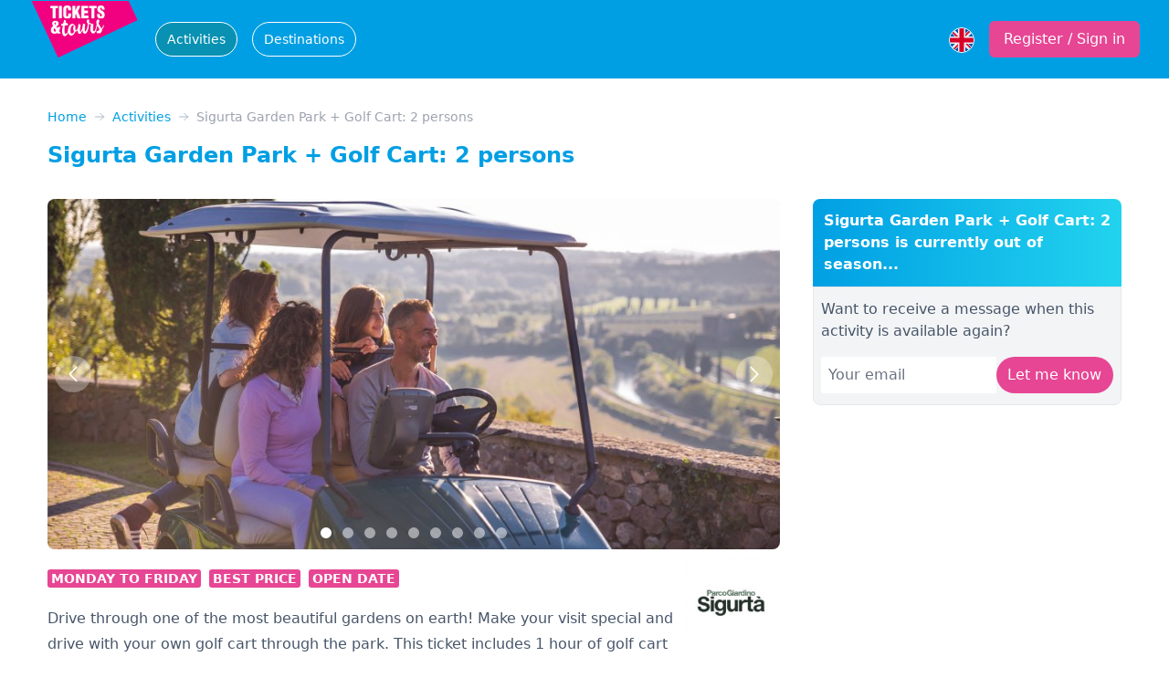

--- FILE ---
content_type: text/html; charset=UTF-8
request_url: https://tickets-tours.com/activity/sigurta-garden-park-golf-cart-2-persons-126?partnerId=6fcbe17d-cbb2-4b0d-b694-261ab5b85487
body_size: 13980
content:
<!DOCTYPE html>
<html lang="en">

<head>
    <meta charset="utf-8">
    <meta name="description" content="Day Tickets &amp; Passes to Sigurta Garden Park + Golf Cart: 2 persons from Lago di Garda">
    <meta name="viewport" content="width=device-width, initial-scale=1">
    <meta name="csrf-token" content="aqMmqoHnjqeHsGdameZzduTkg1rVyeK9nL3FCDK9">

    <title>Tickets & Tours - Discover the Best Activities</title>

    <!-- Styles -->
    <link rel="stylesheet" type="text/css" href="/css/phone.css?id=a922bc9c91324193fcabaad7797be10f">
    <link rel="stylesheet" type="text/css" href="/css/app.css?id=f89a282b3f87f5aed9ae41306e3a1e60">
    <style >[wire\:loading], [wire\:loading\.delay], [wire\:loading\.inline-block], [wire\:loading\.inline], [wire\:loading\.block], [wire\:loading\.flex], [wire\:loading\.table], [wire\:loading\.grid], [wire\:loading\.inline-flex] {display: none;}[wire\:loading\.delay\.shortest], [wire\:loading\.delay\.shorter], [wire\:loading\.delay\.short], [wire\:loading\.delay\.long], [wire\:loading\.delay\.longer], [wire\:loading\.delay\.longest] {display:none;}[wire\:offline] {display: none;}[wire\:dirty]:not(textarea):not(input):not(select) {display: none;}input:-webkit-autofill, select:-webkit-autofill, textarea:-webkit-autofill {animation-duration: 50000s;animation-name: livewireautofill;}@keyframes livewireautofill { from {} }</style>
    <link rel="icon" type="image/x-icon" href="https://tickets-tours.com/img/favicon.png">

            <link rel="apple-touch-icon" sizes="180x180" href="img/favicon.png">
    
    <link rel="icon" type="image/png" sizes="16x16" href="/favicon-16x16.png">
    <link rel="manifest" href="/site.webmanifest">
    <link rel="mask-icon" href="/safari-pinned-tab.svg" color="#5bbad5">
    <meta name="msapplication-TileColor" content="#da532c">
    <meta name="theme-color" content="#ffffff">

        </head>

<!-- Loader -->
<div id="overlay" class="fixed top-0 left-0 w-full h-full z-[999] opacity-0 pointer-events-none transition-opacity duration-500 bg-[#ffffff99]">
  <div class="flex flex-col justify-center items-center gap-4 h-full">
      <img src="https://tickets-tours.com/img/loader.gif" width="150" height="150" alt="Loading">
  </div>
</div>

<body class="font-sans h-full">

        
    <!-- Navigation -->
                        <div class="">
    <nav class="bg-cyan-500 w-full z-50">
        <div class="container flex flex-wrap justify-between items-center mx-auto md:px-8 max-w-screen-xl">
            <a href="https://tickets-tours.com" class="flex flex-1 md:flex-none items-center">
                <img src="/img/tickets-tours.png" width="120" height="64" alt="Tickets&amp;Tours" class="h-16 w-auto md:-mt-5 object-contain">
            </a>

            <div class="flex md:order-2 items-center">

        <!-- Languages -->
        <div wire:id="MkhkWA76NWhgdmMIk8w6" wire:initial-data="{&quot;fingerprint&quot;:{&quot;id&quot;:&quot;MkhkWA76NWhgdmMIk8w6&quot;,&quot;name&quot;:&quot;language-switcher&quot;,&quot;locale&quot;:&quot;en&quot;,&quot;path&quot;:&quot;activity\/sigurta-garden-park-golf-cart-2-persons-126&quot;,&quot;method&quot;:&quot;GET&quot;,&quot;v&quot;:&quot;acj&quot;},&quot;effects&quot;:{&quot;listeners&quot;:[]},&quot;serverMemo&quot;:{&quot;children&quot;:[],&quot;errors&quot;:[],&quot;htmlHash&quot;:&quot;be3a8de5&quot;,&quot;data&quot;:{&quot;segments&quot;:[&quot;activity&quot;,&quot;sigurta-garden-park-golf-cart-2-persons-126&quot;],&quot;parameters&quot;:{&quot;partnerId&quot;:&quot;6fcbe17d-cbb2-4b0d-b694-261ab5b85487&quot;}},&quot;dataMeta&quot;:[],&quot;checksum&quot;:&quot;4015b69cac51b4fde3cdb552bf804f78393ae966a72af16e5e75658a236cce5c&quot;}}">
    <button id="dropdownLangButton" data-dropdown-toggle="dropdownLang" class="mr-4 text-white" type="button"> 
        <img src="/svg/flags/en.svg" width="28" height="28" class="border border-white rounded-full mt-2" alt="Language">
        
    </button>
      <div id="dropdownLang" class="hidden z-50 bg-white rounded divide-y divide-gray-100 shadow dark:bg-gray-700 dark:divide-gray-600">
          <ul class="py-1 text-sm text-gray-700 dark:text-gray-200" aria-labelledby="dropdownMenuIconButton">
                        <li wire:click="setLanguage('en')">
                <button class="block py-2 px-4 hover:bg-gray-100 dark:hover:bg-gray-600 dark:hover:text-white hidden">
                    <img src="/svg/flags/en.svg" width="26" title="en" alt="en" />
                    
                </button>
            </li>
                        <li wire:click="setLanguage('nl')">
                <button class="block py-2 px-4 hover:bg-gray-100 dark:hover:bg-gray-600 dark:hover:text-white ">
                    <img src="/svg/flags/nl.svg" width="26" title="nl" alt="nl" />
                    
                </button>
            </li>
                        <li wire:click="setLanguage('fr')">
                <button class="block py-2 px-4 hover:bg-gray-100 dark:hover:bg-gray-600 dark:hover:text-white ">
                    <img src="/svg/flags/fr.svg" width="26" title="fr" alt="fr" />
                    
                </button>
            </li>
                        <li wire:click="setLanguage('it')">
                <button class="block py-2 px-4 hover:bg-gray-100 dark:hover:bg-gray-600 dark:hover:text-white ">
                    <img src="/svg/flags/it.svg" width="26" title="it" alt="it" />
                    
                </button>
            </li>
                        <li wire:click="setLanguage('de')">
                <button class="block py-2 px-4 hover:bg-gray-100 dark:hover:bg-gray-600 dark:hover:text-white ">
                    <img src="/svg/flags/de.svg" width="26" title="de" alt="de" />
                    
                </button>
            </li>
                        <li wire:click="setLanguage('dk')">
                <button class="block py-2 px-4 hover:bg-gray-100 dark:hover:bg-gray-600 dark:hover:text-white ">
                    <img src="/svg/flags/dk.svg" width="26" title="dk" alt="dk" />
                    
                </button>
            </li>
                        <li wire:click="setLanguage('pl')">
                <button class="block py-2 px-4 hover:bg-gray-100 dark:hover:bg-gray-600 dark:hover:text-white ">
                    <img src="/svg/flags/pl.svg" width="26" title="pl" alt="pl" />
                    
                </button>
            </li>
                      </ul>
      </div>
</div>

<!-- Livewire Component wire-end:MkhkWA76NWhgdmMIk8w6 -->
                                            <button type="button" data-modal-toggle="authentication-modal"
                                    class="px-4 py-2 my-2 bg-pink-500 text-white transition duration-300 text font-medium rounded-md hover:bg-pink-600 whitespace-nowrap overflow-hidden">Register / Sign in</button>
                            
                <button type="button" onclick="openMenu()"
                    class="inline-flex items-center p-2 m-2 text-sm text-white rounded-lg md:hidden hover:bg-cyan-700 focus:outline-none focus:ring-0 dark:text-gray-400 dark:hover:bg-gray-700 dark:focus:ring-gray-600">
                    <span class="sr-only">Open main menu</span>
                    <svg class="w-6 h-6 text-white" xmlns="http://www.w3.org/2000/svg" fill="none" viewBox="0 0 24 24" stroke-width="1.5" stroke="currentColor" aria-hidden="true">
  <path stroke-linecap="round" stroke-linejoin="round" d="M3.75 6.75h16.5M3.75 12h16.5m-16.5 5.25h16.5"/>
</svg>                </button>

                <div class="block md:hidden">
                    <div class="slider-background fixed w-full h-full right-0 bottom-0 bg-transparent pointer-events-none z-50 transition-all">
    <div class="slider-menu bg-white w-3/5 h-full fixed bottom-0 -right-[500px] transition-all">
        <div class="close-button flex justify-between mb-4">
            <img src="/img/tickets-tours.png" width="120" height="64" alt="Tickets&amp;Tours" class="ml-4">
            <svg class="text-gray-800 w-6 h-6 m-4" xmlns="http://www.w3.org/2000/svg" fill="none" viewBox="0 0 24 24" stroke-width="1.5" stroke="currentColor" aria-hidden="true">
  <path stroke-linecap="round" stroke-linejoin="round" d="M6 18L18 6M6 6l12 12"/>
</svg>        </div>

        <div class="flex justify-end text-pink-500 mx-2 my-4">
                        <a href="/to/login">Log in</a>
            <div class="flex items-center">
                <svg class="w-4 h-4" xmlns="http://www.w3.org/2000/svg" fill="none" viewBox="0 0 24 24" stroke-width="1.5" stroke="currentColor" aria-hidden="true">
  <path stroke-linecap="round" stroke-linejoin="round" d="M8.25 4.5l7.5 7.5-7.5 7.5"/>
</svg>            </div>
                    </div>

        <ul>
            <li>
                <a class="flex items-center gap-2 text-cyan-500 text-lg bg-[#d7d7d7] bg-opacity-50 my-2 py-2 px-4" href="https://tickets-tours.com/activities">
                    <svg class="w-5 h-5 inline" xmlns="http://www.w3.org/2000/svg" fill="none" viewBox="0 0 24 24" stroke-width="1.5" stroke="currentColor" aria-hidden="true">
  <path stroke-linecap="round" stroke-linejoin="round" d="M16.5 6v.75m0 3v.75m0 3v.75m0 3V18m-9-5.25h5.25M7.5 15h3M3.375 5.25c-.621 0-1.125.504-1.125 1.125v3.026a2.999 2.999 0 010 5.198v3.026c0 .621.504 1.125 1.125 1.125h17.25c.621 0 1.125-.504 1.125-1.125v-3.026a2.999 2.999 0 010-5.198V6.375c0-.621-.504-1.125-1.125-1.125H3.375z"/>
</svg>                    Activities                </a>
            </li>
            <li>
                <a class="flex items-center gap-2 text-cyan-500 text-lg bg-[#d7d7d7] bg-opacity-50 my-2 py-2 px-4" href="https://tickets-tours.com/destinations">
                    <svg class="w-5 h-5 inline" xmlns="http://www.w3.org/2000/svg" fill="none" viewBox="0 0 24 24" stroke-width="1.5" stroke="currentColor" aria-hidden="true">
  <path stroke-linecap="round" stroke-linejoin="round" d="M15 10.5a3 3 0 11-6 0 3 3 0 016 0z"/>
  <path stroke-linecap="round" stroke-linejoin="round" d="M19.5 10.5c0 7.142-7.5 11.25-7.5 11.25S4.5 17.642 4.5 10.5a7.5 7.5 0 1115 0z"/>
</svg>                    Destinations                </a>
            </li>
        </ul>
    </div>
</div>

                </div>
            </div>
            <div class="hidden items-center w-full md:flex md:w-auto md:order-1 md:bg-transparent grow">
                <ul class="flex flex-col px-4 md:p-4 bg-transparent w-full text-left md:bg-transparent md:flex-row md:space-x-4 md:mt-0 md:text-sm md:font-medium md:border-0 dark:bg-gray-800 md:dark:bg-gray-900 dark:border-gray-700">
                    <li class="my-2">
                        <a href="https://tickets-tours.com/activities"
                            class="px-3 py-2 inline-block w-full border border-white transition duration-300 text-white font-medium rounded-full bg-cyan-600">
                            Activities</a>
                    </li>
                    <li class="my-2">
                        <a href="https://tickets-tours.com/destinations"
                            class="px-3 py-2 inline-block w-full border border-white transition duration-300 text-white font-medium rounded-full  bg-cyan-500 hover:bg-cyan-600">
                            Destinations</a>
                    </li>
                </ul>
            </div>
        </div>
    </nav>
</div>

<!-- Login modal -->
<div id="authentication-modal" tabindex="-1" aria-hidden="true"
    class="z-50 hidden overflow-y-auto overflow-x-hidden fixed top-0 right-0 left-0 w-full md:inset-0 h-modal md:h-full justify-center items-center">
    <div class="relative p-4 w-full max-w-md h-full md:h-auto">
        <!-- Modal content -->
        <div wire:id="yyhNLTce7FZoRg0rjbNn" wire:initial-data="{&quot;fingerprint&quot;:{&quot;id&quot;:&quot;yyhNLTce7FZoRg0rjbNn&quot;,&quot;name&quot;:&quot;login-form&quot;,&quot;locale&quot;:&quot;en&quot;,&quot;path&quot;:&quot;activity\/sigurta-garden-park-golf-cart-2-persons-126&quot;,&quot;method&quot;:&quot;GET&quot;,&quot;v&quot;:&quot;acj&quot;},&quot;effects&quot;:{&quot;listeners&quot;:[]},&quot;serverMemo&quot;:{&quot;children&quot;:[],&quot;errors&quot;:[],&quot;htmlHash&quot;:&quot;9e352e29&quot;,&quot;data&quot;:{&quot;users&quot;:null,&quot;username&quot;:null,&quot;password&quot;:null,&quot;name&quot;:null,&quot;phone&quot;:null,&quot;email&quot;:null,&quot;embed&quot;:false,&quot;booking&quot;:null,&quot;closeable&quot;:true,&quot;subscribe&quot;:true,&quot;registerForm&quot;:false,&quot;forgotForm&quot;:false},&quot;dataMeta&quot;:[],&quot;checksum&quot;:&quot;058f75f958439e5d5454c9e84cd83d8dc8ff5c37b08f826d6231ff5e5f2adea5&quot;}}">

    
    <div class="flex flex-col items-center px-1 py-8 mx-auto">

        <div
            class="w-full bg-white rounded-lg shadow dark:border md:mt-0 sm:max-w-md xl:p-0 dark:bg-gray-800 dark:border-gray-700">
            <div class="p-6 space-y-4 sm:p-8">

                                <button type="button" class="float-right right-2.5 text-gray-400 bg-transparent hover:bg-gray-200 hover:text-gray-900 rounded-lg text-sm p-1.5 ml-auto inline-flex items-center dark:hover:bg-gray-800 dark:hover:text-white" data-modal-toggle="authentication-modal">
                    <svg aria-hidden="true" class="w-5 h-5" fill="currentColor" viewBox="0 0 20 20" xmlns="http://www.w3.org/2000/svg"><path fill-rule="evenodd" d="M4.293 4.293a1 1 0 011.414 0L10 8.586l4.293-4.293a1 1 0 111.414 1.414L11.414 10l4.293 4.293a1 1 0 01-1.414 1.414L10 11.414l-4.293 4.293a1 1 0 01-1.414-1.414L8.586 10 4.293 5.707a1 1 0 010-1.414z" clip-rule="evenodd"></path></svg>
                    <span class="sr-only">Close modal</span>
                </button>
                
                <div class="flex justify-center mb-5">
                    <img class="md:w-1/2 w-[65%]" src="https://tickets-tours.com/img/resort-image.png"/>
                </div>

                <h3 class="!mt-4 text-lg font-bold leading-tight tracking-tight text-cyan-500 md:text-xl dark:text-white">
                    Touroperator Booking login
                </h3>

                <p class="text-sm leading-tight tracking-tight text-cyan-500 md:text-md dark:text-white !mt-2">
                    for extra discounts and benefits on activities and information about your holiday resort
                </p>

                <div>
                    <label for="booking" class="block mb-2 text-sm font-medium text-gray-900 dark:text-white">
                        Booking number</label>
                    <input type="text" name="booking" id="booking" wire:model="booking"
                        class="bg-gray-50 border-2 border-gray-300 text-gray-900 sm:text-sm rounded-lg focus:ring-cyan-500 focus:border-cyan-500 block w-full p-2.5 dark:bg-gray-700 dark:border-gray-600 dark:placeholder-gray-400 dark:text-white dark:focus:ring-blue-500 dark:focus:border-blue-500"
                        placeholder="AB123456" required="">
                                    </div>

                <button type="submit" wire:click.prevent="login"
                    class="w-auto text-white bg-pink-500 hover:bg-pink-600 focus:ring-4 focus:outline-none focus:ring-pink-200 font-medium rounded-lg text-sm px-5 py-2.5 text-center dark:bg-primary-600 dark:hover:bg-primary-700 dark:focus:ring-primary-800">
                    Log in</button>

                
                                <hr class="border" />

                <h3 class="text-lg font-bold leading-tight tracking-tight text-cyan-500 md:text-xl dark:text-white">
                    Register / Sign in
                </h3>

                <form class="space-y-4 md:space-y-6" action="#">
                    <div>
                        <label for="email" class="block mb-2 text-sm font-medium text-gray-900 dark:text-white">
                            Email</label>
                        <input type="text" name="username" id="username" wire:model="username"
                            class="bg-gray-50 border-2 border-gray-300 text-gray-900 sm:text-sm rounded-lg focus:ring-cyan-500 focus:border-cyan-500 block w-full p-2.5 dark:bg-gray-700 dark:border-gray-600 dark:placeholder-gray-400 dark:text-white dark:focus:ring-blue-500 dark:focus:border-blue-500"
                            placeholder="" required="">
                                            </div>

                    <div>
                        <div class="flex justify-between mb-2">
                            <label for="password" class="block text-sm font-medium text-gray-900 dark:text-white">
                                Password</label>
                            <a href="#" wire:click.prevent="forgotPassword"
                                class="text-sm text-[0.75em] text-pink-500 hover:underline dark:text-primary-500">Forgot Password?</a>
                        </div>
                        <input type="password" name="password" id="password" placeholder="******"
                            wire:model="password"
                            class="bg-gray-50 border-2 border-gray-300 text-gray-900 sm:text-sm rounded-lg focus:ring-cyan-500 focus:border-cyan-500 block w-full p-2.5 dark:bg-gray-700 dark:border-gray-600 dark:placeholder-gray-400 dark:text-white dark:focus:ring-blue-500 dark:focus:border-blue-500"
                            required="">
                                            </div>

                    <p class="text-sm !mt-3">
                        Don't have an account yet? <a href="#" wire:click.prevent="register"
                            class="text-pink-500 hover:underline dark:text-primary-500">Sign up</a><br>
                    </p>

                    <button type="submit" wire:click.prevent="login"
                        class="w-auto text-white bg-pink-500 hover:bg-pink-600 focus:ring-4 focus:outline-none focus:ring-pink-200 font-medium rounded-lg text-sm px-5 py-2.5 text-center dark:bg-primary-600 dark:hover:bg-primary-700 dark:focus:ring-primary-800">
                        Log in</button>
                </form>
                                
                                            </div>
        </div>
    </div>

    
</div>

<!-- Livewire Component wire-end:yyhNLTce7FZoRg0rjbNn -->
    </div>
</div>
            
                                    
                
    <div class="w-full flex flex-col space-y-4 md:flex-row md:space-x-4 md:space-y-0 place-content-center rounded-t-[20px]">

        
        <main class="bg-white w-full px-0 md:px-5 max-w-screen-xl  !mt-0
            ">
            <div class="mx-4 md:mx-8 mb-4 mt-8">

                <!-- Main content -->
                
<div wire:id="IIsMFsRczv1efHeAwxu8" wire:initial-data="{&quot;fingerprint&quot;:{&quot;id&quot;:&quot;IIsMFsRczv1efHeAwxu8&quot;,&quot;name&quot;:&quot;activity&quot;,&quot;locale&quot;:&quot;en&quot;,&quot;path&quot;:&quot;activity\/sigurta-garden-park-golf-cart-2-persons-126&quot;,&quot;method&quot;:&quot;GET&quot;,&quot;v&quot;:&quot;acj&quot;},&quot;effects&quot;:{&quot;listeners&quot;:[]},&quot;serverMemo&quot;:{&quot;children&quot;:{&quot;l226668271-0&quot;:{&quot;id&quot;:&quot;WwZ6RDvles3T5xnB5fNQ&quot;,&quot;tag&quot;:&quot;div&quot;},&quot;l226668271-1&quot;:{&quot;id&quot;:&quot;hzVnRHRHozrFSy78WgRX&quot;,&quot;tag&quot;:&quot;div&quot;},&quot;l226668271-2&quot;:{&quot;id&quot;:&quot;QCYozf73f4j4vQjEd5pp&quot;,&quot;tag&quot;:&quot;div&quot;}},&quot;errors&quot;:[],&quot;htmlHash&quot;:&quot;7cc6c462&quot;,&quot;data&quot;:{&quot;activityId&quot;:&quot;126&quot;,&quot;products&quot;:null,&quot;showLayout&quot;:true},&quot;dataMeta&quot;:[],&quot;checksum&quot;:&quot;2dd95977e385dd22c1d3bb40e014f2ef5995a69b2c463aafdfb3ea257103ad2f&quot;}}" wire:init="loadRecommended">
        <ol class="breadcrumb text-sm mb-2">
        
                            <li class="inline text-cyan-500">
                    <a href="https://tickets-tours.com">Home</a>
                    <svg class="w-3 h-3 stroke-slate-400 mx-1 inline mb-[2px]" xmlns="http://www.w3.org/2000/svg" fill="none" viewBox="0 0 24 24" stroke-width="1.5" stroke="currentColor" aria-hidden="true">
  <path stroke-linecap="round" stroke-linejoin="round" d="M13.5 4.5L21 12m0 0l-7.5 7.5M21 12H3"/>
</svg>                </li>
            
        
                            <li class="inline text-cyan-500">
                    <a href="https://tickets-tours.com/activities">Activities</a>
                    <svg class="w-3 h-3 stroke-slate-400 mx-1 inline mb-[2px]" xmlns="http://www.w3.org/2000/svg" fill="none" viewBox="0 0 24 24" stroke-width="1.5" stroke="currentColor" aria-hidden="true">
  <path stroke-linecap="round" stroke-linejoin="round" d="M13.5 4.5L21 12m0 0l-7.5 7.5M21 12H3"/>
</svg>                </li>
            
        
                            <li class="inline text-gray-400">Sigurta Garden Park + Golf Cart: 2 persons</li>
            
            </ol>

    
    
    <div class="float-right mt-3 hidden">
        <div wire:id="WwZ6RDvles3T5xnB5fNQ" wire:initial-data="{&quot;fingerprint&quot;:{&quot;id&quot;:&quot;WwZ6RDvles3T5xnB5fNQ&quot;,&quot;name&quot;:&quot;favorites-button&quot;,&quot;locale&quot;:&quot;en&quot;,&quot;path&quot;:&quot;activity\/sigurta-garden-park-golf-cart-2-persons-126&quot;,&quot;method&quot;:&quot;GET&quot;,&quot;v&quot;:&quot;acj&quot;},&quot;effects&quot;:{&quot;listeners&quot;:[]},&quot;serverMemo&quot;:{&quot;children&quot;:[],&quot;errors&quot;:[],&quot;htmlHash&quot;:&quot;fd6174b2&quot;,&quot;data&quot;:{&quot;activityId&quot;:126,&quot;selected&quot;:false},&quot;dataMeta&quot;:[],&quot;checksum&quot;:&quot;2bc4274d7fbd7fc70a9bba8647225d5ae573c5b2cb61a1e71375bb09d7e94dd9&quot;}}" class="mx-2 inline-block">
     
    <button data-modal-toggle="authentication-modal" data-tooltip-target="tooltip-default">
        <svg class="w-6 h-6 -mb-1 stroke-pink-500" xmlns="http://www.w3.org/2000/svg" fill="none" viewBox="0 0 24 24" stroke-width="1.5" stroke="currentColor" aria-hidden="true">
  <path stroke-linecap="round" stroke-linejoin="round" d="M21 8.25c0-2.485-2.099-4.5-4.688-4.5-1.935 0-3.597 1.126-4.312 2.733-.715-1.607-2.377-2.733-4.313-2.733C5.1 3.75 3 5.765 3 8.25c0 7.22 9 12 9 12s9-4.78 9-12z"/>
</svg> 
    </button>
    <div id="tooltip-default" role="tooltip" class="inline-block absolute invisible z-10 py-2 px-3 text-sm font-medium text-white bg-gray-900 rounded-lg shadow-sm opacity-0 transition-opacity duration-300 tooltip dark:bg-gray-700">
        Add to Favorites        <div class="tooltip-arrow" data-popper-arrow></div>
    </div>
</div>

<!-- Livewire Component wire-end:WwZ6RDvles3T5xnB5fNQ -->    </div>

    <h1 class="font-bold text-2xl mb-2 text-cyan-500 mt-4 pb-3">Sigurta Garden Park + Golf Cart: 2 persons</h1>

    <div class="bg-white my-5 w-full flex flex-col space-y-4 md:flex-row md:space-x-4 md:space-y-0">

        <main class="md:w-2/3 lg:w-3/4" wire:ignore>

            <div class="relative carousel">
    <!-- Carousel wrapper -->
    <div class="relative h-56 overflow-hidden rounded-lg md:h-96 carousel-wrapper">

        
        
        <div class="duration-700 ease-in-out absolute inset-0 transition-all transform translate-x-0 z-20" data-carousel-item="">
            <img src="https://holliapp-data.s3.eu-central-1.amazonaws.com/images/16227/conversions/photogallery_Ym9X6TcF-thumb.jpg" class="absolute block w-full h-full object-cover -translate-x-1/2 -translate-y-1/2 top-1/2 left-1/2" alt="family on a golf cart" loading="eager">
        </div>
        
        
        <div class="duration-700 ease-in-out absolute inset-0 transition-all transform translate-x-0 z-20" data-carousel-item="">
            <img src="https://holliapp-data.s3.eu-central-1.amazonaws.com/images/16231/conversions/photogallery-202208231031481334-thumb.jpg" class="absolute block w-full h-full object-cover -translate-x-1/2 -translate-y-1/2 top-1/2 left-1/2" alt="Sigurtà Pond with flowers" loading="lazy">
        </div>
        
                <div class="duration-700 ease-in-out absolute inset-0 transition-all transform translate-x-0 z-20" data-carousel-item="">
            <object class="flex justify-center w-full h-full video bg-black">
                <embed src="https://youtu.be/deBWKcwfJ2A" width="640" height="480" class="w-[78%] md:w-[86%] h-full">
            </object>
        </div>
        
        <div class="duration-700 ease-in-out absolute inset-0 transition-all transform translate-x-0 z-20" data-carousel-item="">
            <img src="https://holliapp-data.s3.eu-central-1.amazonaws.com/images/4397/conversions/golf%20cart%20sigurta-thumb.jpg" class="absolute block w-full h-full object-cover -translate-x-1/2 -translate-y-1/2 top-1/2 left-1/2" alt="Golf cart at Sigurtà Park" loading="lazy">
        </div>
        
        
        <div class="duration-700 ease-in-out absolute inset-0 transition-all transform translate-x-0 z-20" data-carousel-item="">
            <img src="https://holliapp-data.s3.eu-central-1.amazonaws.com/images/16228/conversions/photogallery-202102161439002126-thumb.jpg" class="absolute block w-full h-full object-cover -translate-x-1/2 -translate-y-1/2 top-1/2 left-1/2" alt="Sigurtà Castle and Water lilies Pond" loading="lazy">
        </div>
        
        
        <div class="duration-700 ease-in-out absolute inset-0 transition-all transform translate-x-0 z-20" data-carousel-item="">
            <img src="https://holliapp-data.s3.eu-central-1.amazonaws.com/images/16229/conversions/photogallery-202102161437203317-thumb.jpg" class="absolute block w-full h-full object-cover -translate-x-1/2 -translate-y-1/2 top-1/2 left-1/2" alt="Sigurtà Maze from above" loading="lazy">
        </div>
        
        
        <div class="duration-700 ease-in-out absolute inset-0 transition-all transform translate-x-0 z-20" data-carousel-item="">
            <img src="https://holliapp-data.s3.eu-central-1.amazonaws.com/images/16230/conversions/photogallery-202110140740547679-thumb.jpg" class="absolute block w-full h-full object-cover -translate-x-1/2 -translate-y-1/2 top-1/2 left-1/2" alt="Pink and Yellow-Red Tulips at Parco Sigurtà" loading="lazy">
        </div>
        
                <div class="duration-700 ease-in-out absolute inset-0 transition-all transform translate-x-0 z-20" data-carousel-item="">
            <object class="flex justify-center w-full h-full video bg-black">
                <embed src="https://youtu.be/deBWKcwfJ2A" width="640" height="480" class="w-[78%] md:w-[86%] h-full">
            </object>
        </div>
        
        <div class="duration-700 ease-in-out absolute inset-0 transition-all transform translate-x-0 z-20" data-carousel-item="">
            <img src="https://holliapp-data.s3.eu-central-1.amazonaws.com/images/4398/conversions/parco-sigurta-5-thumb.jpg" class="absolute block w-full h-full object-cover -translate-x-1/2 -translate-y-1/2 top-1/2 left-1/2" alt="Sigurtà entry road full with roses" loading="lazy">
        </div>
            </div>

    <!-- Slider indicators -->
    <div class="absolute z-30 flex space-x-3 -translate-x-1/2 bottom-3 left-1/2">
                
        <button type="button" class="w-3 h-3 rounded-full bg-white dark:bg-gray-800" aria-current="true" aria-label="Slide 0" data-carousel-slide-to="0"></button>
                
        <button type="button" class="w-3 h-3 rounded-full bg-white dark:bg-gray-800" aria-current="true" aria-label="Slide 1" data-carousel-slide-to="1"></button>
                        <button type="button" class="w-3 h-3 rounded-full bg-white dark:bg-gray-800" aria-current="true" aria-label="Slide 2" data-carousel-slide-to="2"></button>
        
        <button type="button" class="w-3 h-3 rounded-full bg-white dark:bg-gray-800" aria-current="true" aria-label="Slide 2" data-carousel-slide-to="2"></button>
                
        <button type="button" class="w-3 h-3 rounded-full bg-white dark:bg-gray-800" aria-current="true" aria-label="Slide 3" data-carousel-slide-to="3"></button>
                
        <button type="button" class="w-3 h-3 rounded-full bg-white dark:bg-gray-800" aria-current="true" aria-label="Slide 4" data-carousel-slide-to="4"></button>
                
        <button type="button" class="w-3 h-3 rounded-full bg-white dark:bg-gray-800" aria-current="true" aria-label="Slide 5" data-carousel-slide-to="5"></button>
                        <button type="button" class="w-3 h-3 rounded-full bg-white dark:bg-gray-800" aria-current="true" aria-label="Slide 6" data-carousel-slide-to="6"></button>
        
        <button type="button" class="w-3 h-3 rounded-full bg-white dark:bg-gray-800" aria-current="true" aria-label="Slide 6" data-carousel-slide-to="6"></button>
            </div>

    <!-- Slider controls -->
    <button type="button" class="absolute top-0 left-0 z-30 flex items-center justify-center h-full px-2 cursor-pointer group focus:outline-none" data-carousel-prev="">
        <span class="inline-flex items-center justify-center w-8 h-8 rounded-full sm:w-10 sm:h-10 bg-white/30 dark:bg-gray-800/30 group-hover:bg-white/50 dark:group-hover:bg-gray-800/60 group-focus:ring-4 group-focus:ring-white dark:group-focus:ring-gray-800/70 group-focus:outline-none">
            <svg class="w-5 h-5 text-white sm:w-6 sm:h-6 dark:text-gray-800" xmlns="http://www.w3.org/2000/svg" fill="none" viewBox="0 0 24 24" stroke-width="1.5" stroke="currentColor" aria-hidden="true">
  <path stroke-linecap="round" stroke-linejoin="round" d="M15.75 19.5L8.25 12l7.5-7.5"/>
</svg>            <span class="sr-only">Previous</span>
        </span>
    </button>

    <button type="button" class="absolute top-0 right-0 z-30 flex items-center justify-center h-full px-2 cursor-pointer group focus:outline-none" data-carousel-next="">
        <span class="inline-flex items-center justify-center w-8 h-8 rounded-full sm:w-10 sm:h-10 bg-white/30 dark:bg-gray-800/30 group-hover:bg-white/50 dark:group-hover:bg-gray-800/60 group-focus:ring-4 group-focus:ring-white dark:group-focus:ring-gray-800/70 group-focus:outline-none">
            <svg class="w-5 h-5 text-white sm:w-6 sm:h-6 dark:text-gray-800" xmlns="http://www.w3.org/2000/svg" fill="none" viewBox="0 0 24 24" stroke-width="1.5" stroke="currentColor" aria-hidden="true">
  <path stroke-linecap="round" stroke-linejoin="round" d="M8.25 4.5l7.5 7.5-7.5 7.5"/>
</svg>            <span class="sr-only">Next</span>
        </span>
    </button>
</div>

<div class="fixed top-2 left-2 w-[96vw] h-[96vh] z-50 carousel-popup" style="display: none;">
    <div class="w-24 h-24 absolute right-0 top-0 flex items-center justify-center cursor-pointer p-6 text-white z-[999] carousel-popup-close">
        <span class="text-5xl">x</span>
    </div>

    <div class="relative h-full">
        <!-- Carousel wrapper -->
        <div class="fixed w-screen h-screen top-0 left-0 overflow-hidden bg-[#000000ed]">
                        
            <div class="duration-700 ease-in-out inset-0 transition-all transform translate-x-0 z-20" data-carousel-item="">
                <img src="https://holliapp-data.s3.eu-central-1.amazonaws.com/images/16227/conversions/photogallery_Ym9X6TcF-thumb.jpg" style="position: absolute; left: 0; top: 0; height: 100%; visibility: hidden;" class="block w-full object-contain -translate-x-1/2 -translate-y-1/2 top-1/2 left-1/2 max-w-7xl px-2" alt="family on a golf cart" loading="lazy">
            </div>
                        
            <div class="duration-700 ease-in-out inset-0 transition-all transform translate-x-0 z-20" data-carousel-item="">
                <img src="https://holliapp-data.s3.eu-central-1.amazonaws.com/images/16231/conversions/photogallery-202208231031481334-thumb.jpg" style="position: absolute; left: 0; top: 0; height: 100%; visibility: hidden;" class="block w-full object-contain -translate-x-1/2 -translate-y-1/2 top-1/2 left-1/2 max-w-7xl px-2" alt="Sigurtà Pond with flowers" loading="lazy">
            </div>
                                    <div class="duration-700 ease-in-out absolute inset-0 transition-all transform translate-x-0 z-20 flex items-center" data-carousel-item="">
                <embed src="https://youtu.be/deBWKcwfJ2A" width="640" height="480" class="w-full h-full max-h-[350px] md:max-h-[600px] lg:max-h-[750px]">
            </div>
            
            <div class="duration-700 ease-in-out inset-0 transition-all transform translate-x-0 z-20" data-carousel-item="">
                <img src="https://holliapp-data.s3.eu-central-1.amazonaws.com/images/4397/conversions/golf%20cart%20sigurta-thumb.jpg" style="position: absolute; left: 0; top: 0; height: 100%; visibility: hidden;" class="block w-full object-contain -translate-x-1/2 -translate-y-1/2 top-1/2 left-1/2 max-w-7xl px-2" alt="Golf cart at Sigurtà Park" loading="lazy">
            </div>
                        
            <div class="duration-700 ease-in-out inset-0 transition-all transform translate-x-0 z-20" data-carousel-item="">
                <img src="https://holliapp-data.s3.eu-central-1.amazonaws.com/images/16228/conversions/photogallery-202102161439002126-thumb.jpg" style="position: absolute; left: 0; top: 0; height: 100%; visibility: hidden;" class="block w-full object-contain -translate-x-1/2 -translate-y-1/2 top-1/2 left-1/2 max-w-7xl px-2" alt="Sigurtà Castle and Water lilies Pond" loading="lazy">
            </div>
                        
            <div class="duration-700 ease-in-out inset-0 transition-all transform translate-x-0 z-20" data-carousel-item="">
                <img src="https://holliapp-data.s3.eu-central-1.amazonaws.com/images/16229/conversions/photogallery-202102161437203317-thumb.jpg" style="position: absolute; left: 0; top: 0; height: 100%; visibility: hidden;" class="block w-full object-contain -translate-x-1/2 -translate-y-1/2 top-1/2 left-1/2 max-w-7xl px-2" alt="Sigurtà Maze from above" loading="lazy">
            </div>
                        
            <div class="duration-700 ease-in-out inset-0 transition-all transform translate-x-0 z-20" data-carousel-item="">
                <img src="https://holliapp-data.s3.eu-central-1.amazonaws.com/images/16230/conversions/photogallery-202110140740547679-thumb.jpg" style="position: absolute; left: 0; top: 0; height: 100%; visibility: hidden;" class="block w-full object-contain -translate-x-1/2 -translate-y-1/2 top-1/2 left-1/2 max-w-7xl px-2" alt="Pink and Yellow-Red Tulips at Parco Sigurtà" loading="lazy">
            </div>
                                    <div class="duration-700 ease-in-out absolute inset-0 transition-all transform translate-x-0 z-20 flex items-center" data-carousel-item="">
                <embed src="https://youtu.be/deBWKcwfJ2A" width="640" height="480" class="w-full h-full max-h-[350px] md:max-h-[600px] lg:max-h-[750px]">
            </div>
            
            <div class="duration-700 ease-in-out inset-0 transition-all transform translate-x-0 z-20" data-carousel-item="">
                <img src="https://holliapp-data.s3.eu-central-1.amazonaws.com/images/4398/conversions/parco-sigurta-5-thumb.jpg" style="position: absolute; left: 0; top: 0; height: 100%; visibility: hidden;" class="block w-full object-contain -translate-x-1/2 -translate-y-1/2 top-1/2 left-1/2 max-w-7xl px-2" alt="Sigurtà entry road full with roses" loading="lazy">
            </div>
                    </div>

        <!-- Slider controls -->
        <button type="button" class="absolute top-0 left-0 z-30 flex items-center justify-center h-full px-4 cursor-pointer group focus:outline-none">
            <span class="inline-flex items-center justify-center w-8 h-8 rounded-full sm:w-10 sm:h-10 bg-white/30 dark:bg-gray-800/30 group-hover:bg-white/50 dark:group-hover:bg-gray-800/60 group-focus:ring-4 group-focus:ring-white dark:group-focus:ring-gray-800/70 group-focus:outline-none" data-carousel-prev="">
                <svg class="w-5 h-5 text-white sm:w-6 sm:h-6 dark:text-gray-800" xmlns="http://www.w3.org/2000/svg" fill="none" viewBox="0 0 24 24" stroke-width="1.5" stroke="currentColor" aria-hidden="true">
  <path stroke-linecap="round" stroke-linejoin="round" d="M15.75 19.5L8.25 12l7.5-7.5"/>
</svg>                <span class="sr-only">Previous</span>
            </span>
        </button>

        <button type="button" class="absolute top-0 right-0 z-30 flex items-center justify-center h-full px-4 cursor-pointer group focus:outline-none">
            <span class="inline-flex items-center justify-center w-8 h-8 rounded-full sm:w-10 sm:h-10 bg-white/30 dark:bg-gray-800/30 group-hover:bg-white/50 dark:group-hover:bg-gray-800/60 group-focus:ring-4 group-focus:ring-white dark:group-focus:ring-gray-800/70 group-focus:outline-none" data-carousel-next="">
                <svg class="w-5 h-5 text-white sm:w-6 sm:h-6 dark:text-gray-800" xmlns="http://www.w3.org/2000/svg" fill="none" viewBox="0 0 24 24" stroke-width="1.5" stroke="currentColor" aria-hidden="true">
  <path stroke-linecap="round" stroke-linejoin="round" d="M8.25 4.5l7.5 7.5-7.5 7.5"/>
</svg>                <span class="sr-only">Next</span>
            </span>
        </button>
    </div>
</div>


                <img src="https://holliapp-data.s3.eu-central-1.amazonaws.com/avatars/0cca68dead483465abd22ba2a425914d.jpg" alt="Sigurta Garden Park + Golf Cart: 2 persons" width="96" height="96" class="float-right m-2 h-24" />

                <div class="mt-5">
                                                            <div class="bg-pink-500 text-white mb-1 uppercase rounded-[3px] py-0 px-1 text-sm font-bold h-fit w-fit inline-block mr-1">MONDAY TO FRIDAY</div>
                                                                                                                                                                                    <div class="bg-pink-500 text-white mb-1 uppercase rounded-[3px] py-0 px-1 text-sm font-bold h-fit w-fit inline-block mr-1">Best price</div>
                                                                                                                                                                <div class="bg-pink-500 text-white mb-1 uppercase rounded-[3px] py-0 px-1 text-sm font-bold h-fit w-fit inline-block mr-1">OPEN DATE</div>
                                    </div>

            <div class="text-slate-600 py-4 leading-7">
                Drive through one of the most beautiful gardens on earth! Make your visit special and drive with your own golf cart through the park. This ticket includes 1 hour of golf cart + 2 adult entries to the park. This special ticket offer is valid only from Monday to Friday entry!<br>
                                    <a href="https://holliapp-data.s3.eu-central-1.amazonaws.com/plans/z7gnlnIqXCZ22s5nKpeDuzdyNlKo8Af1h4Sv1zEr.jpg" class="mt-3 px-5 py-2.5 inline-flex text-white items-center bg-cyan-500 hover:bg-cyan-600 focus:ring-4 focus:outline-none focus:ring-cyan-200 font-medium rounded-lg text-sm text-center" target="_blank">
                        <svg class="w-3.5 h-3.5 text-white me-2 mr-2" aria-hidden="true" xmlns="http://www.w3.org/2000/svg" width="24" height="24" fill="currentColor" viewBox="0 0 24 24">
                            <path fill-rule="evenodd" d="M2 12C2 6.477 6.477 2 12 2s10 4.477 10 10-4.477 10-10 10S2 17.523 2 12Zm9.408-5.5a1 1 0 1 0 0 2h.01a1 1 0 1 0 0-2h-.01ZM10 10a1 1 0 1 0 0 2h1v3h-1a1 1 0 1 0 0 2h4a1 1 0 1 0 0-2h-1v-4a1 1 0 0 0-1-1h-2Z" clip-rule="evenodd"/>
                        </svg>
                        Info document                    </a>
                             </div>

            <div id="accordion-collapse" data-accordion="collapse" wire:ignore>

                <h2 id="accordion-collapse-heading-1">
    <button type="button" class="flex items-center justify-between w-full p-5 text-left text-gray-500 border border-gray-200 dark:focus:ring-gray-800 dark:border-gray-700 dark:text-gray-400 hover:bg-gray-100 dark:hover:bg-gray-800 
    rounded-t-xl border-b-0" 
    data-accordion-target="#accordion-collapse-body-1" aria-expanded="true" aria-controls="accordion-collapse-body-1">
      <span>Benefits</span>
      <svg data-accordion-icon="" class="w-6 h-6 shrink-0" fill="currentColor" viewBox="0 0 20 20" xmlns="http://www.w3.org/2000/svg">
        <path fill-rule="evenodd" d="M5.293 7.293a1 1 0 011.414 0L10 10.586l3.293-3.293a1 1 0 111.414 1.414l-4 4a1 1 0 01-1.414 0l-4-4a1 1 0 010-1.414z" clip-rule="evenodd"></path></svg>
    </button>
  </h2>
  <div id="accordion-collapse-body-1" class="hidden" aria-labelledby="accordion-collapse-heading-1">
    <div class="p-5 border border-t-0 text-gray-500 border-gray-200 dark:border-gray-700 text-justify border-b-0 leading-7">
      <p class="mb-2 text-gray-500 dark:text-gray-400 whitespace-pre-wrap"><div class="text-slate-600">
    <ul class="mb-8 space-y-4 text-left text-slate-600 dark:text-gray-400">
                                                        <li class="flex items-center space-x-3">
            <!-- Icon -->
                        <svg class="flex-shrink-0 w-5 h-5 text-green-500 dark:text-green-400" xmlns="http://www.w3.org/2000/svg" fill="none" viewBox="0 0 24 24" stroke-width="2" stroke="currentColor" class="w-6 h-6">
                <path stroke-linecap="round" stroke-linejoin="round" d="M4.5 12.75l6 6 9-13.5" />
              </svg>
              
                                        
            <span>A full day to spend at the park!</span>
        </li>
                        <li class="flex items-center space-x-3">
            <!-- Icon -->
                        <svg class="flex-shrink-0 w-5 h-5 text-green-500 dark:text-green-400" xmlns="http://www.w3.org/2000/svg" fill="none" viewBox="0 0 24 24" stroke-width="2" stroke="currentColor" class="w-6 h-6">
                <path stroke-linecap="round" stroke-linejoin="round" d="M4.5 12.75l6 6 9-13.5" />
              </svg>
              
                                        
            <span>Instant confirmation!</span>
        </li>
                        <li class="flex items-center space-x-3">
            <!-- Icon -->
                        <svg class="flex-shrink-0 w-5 h-5 text-green-500 dark:text-green-400" xmlns="http://www.w3.org/2000/svg" fill="none" viewBox="0 0 24 24" stroke-width="2" stroke="currentColor" class="w-6 h-6">
                <path stroke-linecap="round" stroke-linejoin="round" d="M4.5 12.75l6 6 9-13.5" />
              </svg>
              
                                        
            <span>Drive a golf cart while enjoying the beautiful gardens!</span>
        </li>
                                                                    </ul>
</div></p>
    </div>
  </div>
                <h2 id="accordion-collapse-heading-2">
    <button type="button" class="flex items-center justify-between w-full p-5 text-left text-gray-500 border border-gray-200 dark:focus:ring-gray-800 dark:border-gray-700 dark:text-gray-400 hover:bg-gray-100 dark:hover:bg-gray-800 
     border-b-0" 
    data-accordion-target="#accordion-collapse-body-2" aria-expanded="" aria-controls="accordion-collapse-body-2">
      <span>Included</span>
      <svg data-accordion-icon="" class="w-6 h-6 shrink-0" fill="currentColor" viewBox="0 0 20 20" xmlns="http://www.w3.org/2000/svg">
        <path fill-rule="evenodd" d="M5.293 7.293a1 1 0 011.414 0L10 10.586l3.293-3.293a1 1 0 111.414 1.414l-4 4a1 1 0 01-1.414 0l-4-4a1 1 0 010-1.414z" clip-rule="evenodd"></path></svg>
    </button>
  </h2>
  <div id="accordion-collapse-body-2" class="hidden" aria-labelledby="accordion-collapse-heading-2">
    <div class="p-5 border border-t-0 text-gray-500 border-gray-200 dark:border-gray-700 text-justify border-b-0 leading-7">
      <p class="mb-2 text-gray-500 dark:text-gray-400 whitespace-pre-wrap"><div class="grid grid-cols-1 md:grid-cols-2 gap-4">
                        <div class="text-slate-600">
    <ul class="mb-8 space-y-4 text-left text-slate-600 dark:text-gray-400">
                                <li class="flex items-center space-x-3">
            <!-- Icon -->
                                    <svg class="flex-shrink-0 w-5 h-5 text-green-500 dark:text-green-400" xmlns="http://www.w3.org/2000/svg" fill="none" viewBox="0 0 24 24" stroke-width="2" stroke="currentColor" class="w-6 h-6">
                <path stroke-linecap="round" stroke-linejoin="round" d="M4.5 12.75l6 6 9-13.5" />
              </svg>
                            
            <span>1 hour golf car rental</span>
        </li>
                        <li class="flex items-center space-x-3">
            <!-- Icon -->
                                    <svg class="flex-shrink-0 w-5 h-5 text-green-500 dark:text-green-400" xmlns="http://www.w3.org/2000/svg" fill="none" viewBox="0 0 24 24" stroke-width="2" stroke="currentColor" class="w-6 h-6">
                <path stroke-linecap="round" stroke-linejoin="round" d="M4.5 12.75l6 6 9-13.5" />
              </svg>
                            
            <span>2 adult park tickets</span>
        </li>
                        <li class="flex items-center space-x-3">
            <!-- Icon -->
                                    <svg class="flex-shrink-0 w-5 h-5 text-green-500 dark:text-green-400" xmlns="http://www.w3.org/2000/svg" fill="none" viewBox="0 0 24 24" stroke-width="2" stroke="currentColor" class="w-6 h-6">
                <path stroke-linecap="round" stroke-linejoin="round" d="M4.5 12.75l6 6 9-13.5" />
              </svg>
                            
            <span>GPS on board</span>
        </li>
                                                                                            </ul>
</div>                        <div class="text-slate-600">
    <ul class="mb-8 space-y-4 text-left text-slate-600 dark:text-gray-400">
                                                                                        <li class="flex items-center space-x-3">
            <!-- Icon -->
                                                <svg class="flex-shrink-0 w-5 h-5 text-red-500 dark:text-green-400" xmlns="http://www.w3.org/2000/svg" fill="none" viewBox="0 0 24 24" stroke-width="2" stroke="currentColor" class="w-6 h-6">
                <path stroke-linecap="round" stroke-linejoin="round" d="M6 18L18 6M6 6l12 12" />
              </svg>              
                
            <span>Additional Park entry tickets</span>
        </li>
                        <li class="flex items-center space-x-3">
            <!-- Icon -->
                                                <svg class="flex-shrink-0 w-5 h-5 text-red-500 dark:text-green-400" xmlns="http://www.w3.org/2000/svg" fill="none" viewBox="0 0 24 24" stroke-width="2" stroke="currentColor" class="w-6 h-6">
                <path stroke-linecap="round" stroke-linejoin="round" d="M6 18L18 6M6 6l12 12" />
              </svg>              
                
            <span>Taxi transfer (available by contacting info@tickets-tours.com)</span>
        </li>
                                        <li class="flex items-center space-x-3">
            <!-- Icon -->
                                                <svg class="flex-shrink-0 w-5 h-5 text-red-500 dark:text-green-400" xmlns="http://www.w3.org/2000/svg" fill="none" viewBox="0 0 24 24" stroke-width="2" stroke="currentColor" class="w-6 h-6">
                <path stroke-linecap="round" stroke-linejoin="round" d="M6 18L18 6M6 6l12 12" />
              </svg>              
                
            <span>Saturday and Sunday entry (valid only from Monday to Friday)</span>
        </li>
                    </ul>
</div>                    </div></p>
    </div>
  </div>
                <h2 id="accordion-collapse-heading-3">
    <button type="button" class="flex items-center justify-between w-full p-5 text-left text-gray-500 border border-gray-200 dark:focus:ring-gray-800 dark:border-gray-700 dark:text-gray-400 hover:bg-gray-100 dark:hover:bg-gray-800 
     border-b-0" 
    data-accordion-target="#accordion-collapse-body-3" aria-expanded="" aria-controls="accordion-collapse-body-3">
      <span>Description</span>
      <svg data-accordion-icon="" class="w-6 h-6 shrink-0" fill="currentColor" viewBox="0 0 20 20" xmlns="http://www.w3.org/2000/svg">
        <path fill-rule="evenodd" d="M5.293 7.293a1 1 0 011.414 0L10 10.586l3.293-3.293a1 1 0 111.414 1.414l-4 4a1 1 0 01-1.414 0l-4-4a1 1 0 010-1.414z" clip-rule="evenodd"></path></svg>
    </button>
  </h2>
  <div id="accordion-collapse-body-3" class="hidden" aria-labelledby="accordion-collapse-heading-3">
    <div class="p-5 border border-t-0 text-gray-500 border-gray-200 dark:border-gray-700 text-justify border-b-0 leading-7">
      <p class="mb-2 text-gray-500 dark:text-gray-400 whitespace-pre-wrap"><p>Sigurtà, rated as amongst the five most beautiful gardens in the world and described by Prince Charles as a “world’s unique wonder” provides a breathtaking scenic location for a relaxing day out in the middle of nature. </p><p><br></p><p>Located near the picturesque medieval town of Valeggio su Mincio, the park is peppered with a vast of display of flowers, foliage and flora in a plethora of vibrantly beautiful colors. Some of the most spectacular seasonal floral blooms include Tulips, Irises, Roses, Lilies and Asters. </p><p><br></p><p>The park is also home to Mediterranean cypresses, olive trees, oaks, maples, box trees and palms as well as a wide range of plants and shrubbery. The Great Oak, The Water Gardens, the Maze, the Great Lawn and the Animal Farm are just some of the attractions to be enjoyed within this 600.000 sqm natural oasis.<br></p><p><br></p><p>Unlock a seamless and flexible experience at Parco Sigurtà with our exclusive ticket offering. Skip the lines at the entrance and enjoy the convenience of an open-date ticket, granting you the freedom to choose your preferred day within the opening season. <b>From Monday to Friday only</b> you can enjoy a this special ticket offer and go for a nice ride on the golf cart through the park and discover the enchanting beauty of this world-renowned garden.</p><p><br></p></p>
    </div>
  </div>
                <h2 id="accordion-collapse-heading-4">
    <button type="button" class="flex items-center justify-between w-full p-5 text-left text-gray-500 border border-gray-200 dark:focus:ring-gray-800 dark:border-gray-700 dark:text-gray-400 hover:bg-gray-100 dark:hover:bg-gray-800 
     border-b-0" 
    data-accordion-target="#accordion-collapse-body-4" aria-expanded="" aria-controls="accordion-collapse-body-4">
      <span>Important information</span>
      <svg data-accordion-icon="" class="w-6 h-6 shrink-0" fill="currentColor" viewBox="0 0 20 20" xmlns="http://www.w3.org/2000/svg">
        <path fill-rule="evenodd" d="M5.293 7.293a1 1 0 011.414 0L10 10.586l3.293-3.293a1 1 0 111.414 1.414l-4 4a1 1 0 01-1.414 0l-4-4a1 1 0 010-1.414z" clip-rule="evenodd"></path></svg>
    </button>
  </h2>
  <div id="accordion-collapse-body-4" class="hidden" aria-labelledby="accordion-collapse-heading-4">
    <div class="p-5 border border-t-0 text-gray-500 border-gray-200 dark:border-gray-700 text-justify border-b-0 leading-7">
      <p class="mb-2 text-gray-500 dark:text-gray-400 whitespace-pre-wrap">DRIVER AGE -The driver has to be 18+ and own a driving licence. Ticket valid only from Monday to Friday (Italian Holidays excluded).

OPENINGS TIME- The Parco Giardino Sigurtà is open Monday to Friday for the golf cart service from 7 March to 15 November 2026(no entry on 8 March, 6, 24, 25 and 26 April, 1, 2 and 3 May 2026) continuously from 9:00 a.m. to 7:00 p.m. (last admission at 6:00 p.m.). In March, October, and November, the opening hours are from 9:00 a.m. to 6:00 p.m. (last admission at 5:00 p.m.). With the start of standard time, the Park closes at 4:30 p.m.</p>
    </div>
  </div>
                <h2 id="accordion-collapse-heading-5">
    <button type="button" class="flex items-center justify-between w-full p-5 text-left text-gray-500 border border-gray-200 dark:focus:ring-gray-800 dark:border-gray-700 dark:text-gray-400 hover:bg-gray-100 dark:hover:bg-gray-800 
     border-b-0" 
    data-accordion-target="#accordion-collapse-body-5" aria-expanded="" aria-controls="accordion-collapse-body-5">
      <span>Location</span>
      <svg data-accordion-icon="" class="w-6 h-6 shrink-0" fill="currentColor" viewBox="0 0 20 20" xmlns="http://www.w3.org/2000/svg">
        <path fill-rule="evenodd" d="M5.293 7.293a1 1 0 011.414 0L10 10.586l3.293-3.293a1 1 0 111.414 1.414l-4 4a1 1 0 01-1.414 0l-4-4a1 1 0 010-1.414z" clip-rule="evenodd"></path></svg>
    </button>
  </h2>
  <div id="accordion-collapse-body-5" class="hidden" aria-labelledby="accordion-collapse-heading-5">
    <div class="p-5 border border-t-0 text-gray-500 border-gray-200 dark:border-gray-700 text-justify border-b-0 leading-7">
      <p class="mb-2 text-gray-500 dark:text-gray-400 whitespace-pre-wrap"><script type="module" src="/js/google-map.js?id=b60e7eeeab3bef3ef58fd80877489174"></script>

<div x-data="{ isModalOpen: false }" x-on:keydown.escape="isModalOpen = false">

    <!-- Google map static image -->
    <div class="relative cursor-pointer border border-gray-200" x-on:click="isModalOpen = true">

        <img src="https://maps.googleapis.com/maps/api/staticmap?center=45.358115,10.734581&zoom=13&size=1000x300&scale=2&maptype=roadmap&markers=scale:2%7Cicon:https://tickets-tours.com/img/location.png%7C45.358115,10.734581&key=AIzaSyALQ6w_Iq8PaadejyEMkgi8m-lInBWGKLs"  alt="map"/>

        <div class="absolute top-2 right-2 p-2 cursor-pointer rounded bg-[#06B6D4]">
            <svg class="w-6 h-6 text-white" xmlns="http://www.w3.org/2000/svg" fill="none" viewBox="0 0 24 24" stroke-width="1.5" stroke="currentColor" aria-hidden="true">
  <path stroke-linecap="round" stroke-linejoin="round" d="M4.5 19.5l15-15m0 0H8.25m11.25 0v11.25"/>
</svg>        </div>
    </div>

        <div class="p-5 border border-gray-200 border-t-0">
        <b>Sigurta Garden Park + Golf Cart: 2 persons</b><br />
        Via Cavour, 1, 37067 Valeggio Sul Mincio VR
    </div>
    
    <!-- Google map modal -->
    <div x-show="isModalOpen" x-on:click.away="isModalOpen = false" class="overflow-y-auto overflow-x-hidden fixed top-0 right-0 left-0 z-50 m-4 md:inset-0 h-modal" style="display:none;">
        <div class="relative w-full bg-white rounded-lg shadow dark:bg-gray-700 h-full">
            <div x-on:click="isModalOpen = false" class="absolute top-2 right-2 p-2 cursor-pointer rounded bg-[#06B6D4] z-10">
                <svg class="w-6 h-6 text-white" xmlns="http://www.w3.org/2000/svg" fill="none" viewBox="0 0 24 24" stroke-width="1.5" stroke="currentColor" aria-hidden="true">
  <path stroke-linecap="round" stroke-linejoin="round" d="M19.5 4.5l-15 15m0 0h11.25m-11.25 0V8.25"/>
</svg>            </div>

            <div id="map" class="h-full" data-latitude="45.358115" data-longitude="10.734581" data-maptype="roadmap"></div>
            <script src="https://maps.googleapis.com/maps/api/js?key=AIzaSyALQ6w_Iq8PaadejyEMkgi8m-lInBWGKLs&callback=initMap" defer></script>
        </div>
    </div>
    
</div></p>
    </div>
  </div>
                <h2 id="accordion-collapse-heading-6">
    <button type="button" class="flex items-center justify-between w-full p-5 text-left text-gray-500 border border-gray-200 dark:focus:ring-gray-800 dark:border-gray-700 dark:text-gray-400 hover:bg-gray-100 dark:hover:bg-gray-800 
     border-b-0" 
    data-accordion-target="#accordion-collapse-body-6" aria-expanded="" aria-controls="accordion-collapse-body-6">
      <span>Good to know</span>
      <svg data-accordion-icon="" class="w-6 h-6 shrink-0" fill="currentColor" viewBox="0 0 20 20" xmlns="http://www.w3.org/2000/svg">
        <path fill-rule="evenodd" d="M5.293 7.293a1 1 0 011.414 0L10 10.586l3.293-3.293a1 1 0 111.414 1.414l-4 4a1 1 0 01-1.414 0l-4-4a1 1 0 010-1.414z" clip-rule="evenodd"></path></svg>
    </button>
  </h2>
  <div id="accordion-collapse-body-6" class="hidden" aria-labelledby="accordion-collapse-heading-6">
    <div class="p-5 border border-t-0 text-gray-500 border-gray-200 dark:border-gray-700 text-justify border-b-0 leading-7">
      <p class="mb-2 text-gray-500 dark:text-gray-400 whitespace-pre-wrap">PARKING
Visitors can park in the free car parks outside the Gardens, the closest is 400 meters away, (note that the car parks are not guarded). Guests with disabilities can access the car park inside the grounds of the gardens. The nearest equipped areas for day and night stops are in Borghetto sul Mincio, 2.5 km from the Park.It is not possible to park for the night in the Park's car parks.

FREE ADMISSION
The 100% disabled with certification are entitled to free entry and free parking inside. Accompanying persons pay €12,00.

DOG ADMISSION
Unfortunatly no dogs are allowed to enter, with the exception of guide-dogs for the sight-impaired. To help out dog owners who would like to visit, there's a special arrangement with two nearby kennels (subject to availability at the kennels). You should contact "The Custode delle Muraglie" or “Il Sogno di Silvia e Nabirra”.

DURATION OF THE VISIT
The average length of a visit is half a day but visitors can stay the whole day if they wish.

EATING INSIDE THE PARK
Inside the Park there are coffee bars that sell fresh panini, drinks, ice-cream and snack.There are dining areas set aside next to the coffee bars, equipped with tables and seating, but it is possible to respect the environment and other visitors while having a packed lunch on a blanket placed on the lawn.
No barbecue. 

WHEN TO VISIT THE PARK
Each season is surprising and has its own characteristics. Spring is full of flowers: from crocuses to tulips, from daffodils to hyacinths, peonies, roses, but not only! The green expanses will be ideal for recovering from the cold of winter. In the summer season you will find the wonderful aquatic blooms such as water lilies and lotus flowers, and then the hydrangeas, dahlias, hemerocallis, tagetes, and you can enjoy the shade of the ancient trees. Autumn in the Park is special thanks to its explosion of colors given by the foliage of Japanese maples and ginkgo biloba trees and by the numerous asters, canna indica and annual plants.

TULIPS BLOOMING
The extraordinary Tulipmania season at the Park is from the second part of March through to the last week of April. We remind you that, as nature demands, the year's weather conditions may significantly affect the flowering periods.</p>
    </div>
  </div>
                                <h2 id="accordion-collapse-heading-7">
    <button type="button" class="flex items-center justify-between w-full p-5 text-left text-gray-500 border border-gray-200 dark:focus:ring-gray-800 dark:border-gray-700 dark:text-gray-400 hover:bg-gray-100 dark:hover:bg-gray-800 
     border-b-0" 
    data-accordion-target="#accordion-collapse-body-7" aria-expanded="" aria-controls="accordion-collapse-body-7">
      <span>Disabled</span>
      <svg data-accordion-icon="" class="w-6 h-6 shrink-0" fill="currentColor" viewBox="0 0 20 20" xmlns="http://www.w3.org/2000/svg">
        <path fill-rule="evenodd" d="M5.293 7.293a1 1 0 011.414 0L10 10.586l3.293-3.293a1 1 0 111.414 1.414l-4 4a1 1 0 01-1.414 0l-4-4a1 1 0 010-1.414z" clip-rule="evenodd"></path></svg>
    </button>
  </h2>
  <div id="accordion-collapse-body-7" class="hidden" aria-labelledby="accordion-collapse-heading-7">
    <div class="p-5 border border-t-0 text-gray-500 border-gray-200 dark:border-gray-700 text-justify border-b-0 leading-7">
      <p class="mb-2 text-gray-500 dark:text-gray-400 whitespace-pre-wrap"><div class="grid grid-cols-1">
                        <div class="text-slate-600">
    <ul class="mb-8 space-y-4 text-left text-slate-600 dark:text-gray-400">
                                                                                                                <li class="flex items-center space-x-3">
            <!-- Icon -->
                                        
            <span>The 100% disabled with certification are entitled to free entry and free parking inside, tickets available at the park cashier. Accompanying persons pay €12,00.</span>
        </li>
                            </ul>
</div>                    </div></p>
    </div>
  </div>                
                                <h2 id="accordion-collapse-heading-8">
    <button type="button" class="flex items-center justify-between w-full p-5 text-left text-gray-500 border border-gray-200 dark:focus:ring-gray-800 dark:border-gray-700 dark:text-gray-400 hover:bg-gray-100 dark:hover:bg-gray-800 
     border-b-0" 
    data-accordion-target="#accordion-collapse-body-8" aria-expanded="" aria-controls="accordion-collapse-body-8">
      <span>Animals</span>
      <svg data-accordion-icon="" class="w-6 h-6 shrink-0" fill="currentColor" viewBox="0 0 20 20" xmlns="http://www.w3.org/2000/svg">
        <path fill-rule="evenodd" d="M5.293 7.293a1 1 0 011.414 0L10 10.586l3.293-3.293a1 1 0 111.414 1.414l-4 4a1 1 0 01-1.414 0l-4-4a1 1 0 010-1.414z" clip-rule="evenodd"></path></svg>
    </button>
  </h2>
  <div id="accordion-collapse-body-8" class="hidden" aria-labelledby="accordion-collapse-heading-8">
    <div class="p-5 border border-t-0 text-gray-500 border-gray-200 dark:border-gray-700 text-justify border-b-0 leading-7">
      <p class="mb-2 text-gray-500 dark:text-gray-400 whitespace-pre-wrap"><div class="grid grid-cols-1">
                        <div class="text-slate-600">
    <ul class="mb-8 space-y-4 text-left text-slate-600 dark:text-gray-400">
                                                                                                        <li class="flex items-center space-x-3">
            <!-- Icon -->
                                        
            <span>Unfortunatly no dogs are allowed to enter, with the exception of guide-dogs for the sight-impaired.</span>
        </li>
                                    </ul>
</div>                    </div></p>
    </div>
  </div>                                <hr>
            </div>

            <div wire:id="hzVnRHRHozrFSy78WgRX" wire:initial-data="{&quot;fingerprint&quot;:{&quot;id&quot;:&quot;hzVnRHRHozrFSy78WgRX&quot;,&quot;name&quot;:&quot;translate-disclaimer&quot;,&quot;locale&quot;:&quot;en&quot;,&quot;path&quot;:&quot;activity\/sigurta-garden-park-golf-cart-2-persons-126&quot;,&quot;method&quot;:&quot;GET&quot;,&quot;v&quot;:&quot;acj&quot;},&quot;effects&quot;:{&quot;listeners&quot;:[]},&quot;serverMemo&quot;:{&quot;children&quot;:[],&quot;errors&quot;:[],&quot;htmlHash&quot;:&quot;462c5a3f&quot;,&quot;data&quot;:{&quot;segments&quot;:[&quot;activity&quot;,&quot;sigurta-garden-park-golf-cart-2-persons-126&quot;],&quot;parameters&quot;:{&quot;partnerId&quot;:&quot;6fcbe17d-cbb2-4b0d-b694-261ab5b85487&quot;}},&quot;dataMeta&quot;:[],&quot;checksum&quot;:&quot;913d2571b1b3896ed4a8a70e07ac73414088bb27908f047072e42f566f32387c&quot;}}" class="mt-8 inline-block">    
    </div>
<!-- Livewire Component wire-end:hzVnRHRHozrFSy78WgRX -->
        </main>
        <aside class="md:w-1/3 md:pl-5">
            <div wire:id="QCYozf73f4j4vQjEd5pp" wire:initial-data="{&quot;fingerprint&quot;:{&quot;id&quot;:&quot;QCYozf73f4j4vQjEd5pp&quot;,&quot;name&quot;:&quot;order-form&quot;,&quot;locale&quot;:&quot;en&quot;,&quot;path&quot;:&quot;activity\/sigurta-garden-park-golf-cart-2-persons-126&quot;,&quot;method&quot;:&quot;GET&quot;,&quot;v&quot;:&quot;acj&quot;},&quot;effects&quot;:{&quot;dispatches&quot;:[{&quot;event&quot;:&quot;contentChanged&quot;,&quot;data&quot;:null}],&quot;listeners&quot;:[&quot;setCountryCode&quot;]},&quot;serverMemo&quot;:{&quot;children&quot;:{&quot;l2739337389-0&quot;:{&quot;id&quot;:&quot;t5mZD7FHgf8i7tf55Alh&quot;,&quot;tag&quot;:&quot;form&quot;}},&quot;errors&quot;:[],&quot;htmlHash&quot;:&quot;646e8e48&quot;,&quot;data&quot;:{&quot;calendar&quot;:&quot;2026-01-20T11:44:13+0000&quot;,&quot;days&quot;:[&quot;2025-12-29T00:00:00.000000Z&quot;,&quot;2025-12-30T00:00:00.000000Z&quot;,&quot;2025-12-31T00:00:00.000000Z&quot;,&quot;2026-01-01T00:00:00.000000Z&quot;,&quot;2026-01-02T00:00:00.000000Z&quot;,&quot;2026-01-03T00:00:00.000000Z&quot;,&quot;2026-01-04T00:00:00.000000Z&quot;,&quot;2026-01-05T00:00:00.000000Z&quot;,&quot;2026-01-06T00:00:00.000000Z&quot;,&quot;2026-01-07T00:00:00.000000Z&quot;,&quot;2026-01-08T00:00:00.000000Z&quot;,&quot;2026-01-09T00:00:00.000000Z&quot;,&quot;2026-01-10T00:00:00.000000Z&quot;,&quot;2026-01-11T00:00:00.000000Z&quot;,&quot;2026-01-12T00:00:00.000000Z&quot;,&quot;2026-01-13T00:00:00.000000Z&quot;,&quot;2026-01-14T00:00:00.000000Z&quot;,&quot;2026-01-15T00:00:00.000000Z&quot;,&quot;2026-01-16T00:00:00.000000Z&quot;,&quot;2026-01-17T00:00:00.000000Z&quot;,&quot;2026-01-18T00:00:00.000000Z&quot;,&quot;2026-01-19T00:00:00.000000Z&quot;,&quot;2026-01-20T00:00:00.000000Z&quot;,&quot;2026-01-21T00:00:00.000000Z&quot;,&quot;2026-01-22T00:00:00.000000Z&quot;,&quot;2026-01-23T00:00:00.000000Z&quot;,&quot;2026-01-24T00:00:00.000000Z&quot;,&quot;2026-01-25T00:00:00.000000Z&quot;,&quot;2026-01-26T00:00:00.000000Z&quot;,&quot;2026-01-27T00:00:00.000000Z&quot;,&quot;2026-01-28T00:00:00.000000Z&quot;,&quot;2026-01-29T00:00:00.000000Z&quot;,&quot;2026-01-30T00:00:00.000000Z&quot;,&quot;2026-01-31T00:00:00.000000Z&quot;,&quot;2026-02-01T00:00:00.000000Z&quot;],&quot;scheduleRequired&quot;:false,&quot;dates&quot;:null,&quot;schedules&quot;:null,&quot;timeslots&quot;:null,&quot;stops&quot;:null,&quot;outOfSeason&quot;:true,&quot;showForm&quot;:true,&quot;showPromocode&quot;:false,&quot;promocode&quot;:null,&quot;discount&quot;:null,&quot;totalAmount&quot;:0,&quot;totalAmountOrg&quot;:0,&quot;items&quot;:{&quot;242&quot;:0},&quot;form&quot;:{&quot;productId&quot;:126,&quot;productName&quot;:&quot;Sigurta Garden Park + Golf Cart: 2 persons&quot;,&quot;date&quot;:&quot;2026-01-20&quot;},&quot;countryCode&quot;:null,&quot;openToday&quot;:false,&quot;fee&quot;:0,&quot;ageDescription&quot;:&quot;Children aged 0-4 years -100% disabled person with certification&quot;,&quot;submitted&quot;:null,&quot;activityName&quot;:&quot;Sigurta Garden Park + Golf Cart: 2 persons&quot;,&quot;guideLang&quot;:null,&quot;error&quot;:null,&quot;productType&quot;:&quot;ticket&quot;,&quot;prices&quot;:&quot;[{\&quot;ticketId\&quot;:242,\&quot;type\&quot;:\&quot;price\&quot;,\&quot;option\&quot;:false,\&quot;name\&quot;:\&quot;1h Golf Cart + 2 adults\&quot;,\&quot;description\&quot;:\&quot;+18 driver with licence\&quot;,\&quot;originalPrice\&quot;:\&quot;56.00\&quot;,\&quot;currentPrice\&quot;:\&quot;40.00\&quot;,\&quot;availableTickets\&quot;:\&quot;250\&quot;,\&quot;limit\&quot;:\&quot;250\&quot;}]&quot;},&quot;dataMeta&quot;:{&quot;dates&quot;:{&quot;calendar&quot;:&quot;illuminate&quot;}},&quot;checksum&quot;:&quot;4f8934639dd6c0a921498307ec5add6d7bbe998cca8375f7f7fd3cd93a94f7bb&quot;}}">
        <div class="p-3 dark:bg-gray-800 rounded-t-lg bg-gradient-to-r from-cyan-500 to-cyan-400 text-white">
        <p class="font-bold">Sigurta Garden Park + Golf Cart: 2 persons is currently out of season...</p>
    </div>
    <div class="py-3 px-2 bg-gray-100 border border-gray-200 rounded-b-lg mb-8">
        <p class="text-slate-600 mb-4">Want to receive a message when this activity is available again?</p>

        <form wire:id="t5mZD7FHgf8i7tf55Alh" wire:initial-data="{&quot;fingerprint&quot;:{&quot;id&quot;:&quot;t5mZD7FHgf8i7tf55Alh&quot;,&quot;name&quot;:&quot;out-of-season-form&quot;,&quot;locale&quot;:&quot;en&quot;,&quot;path&quot;:&quot;activity\/sigurta-garden-park-golf-cart-2-persons-126&quot;,&quot;method&quot;:&quot;GET&quot;,&quot;v&quot;:&quot;acj&quot;},&quot;effects&quot;:{&quot;listeners&quot;:[]},&quot;serverMemo&quot;:{&quot;children&quot;:[],&quot;errors&quot;:[],&quot;htmlHash&quot;:&quot;22305c5f&quot;,&quot;data&quot;:{&quot;form&quot;:null,&quot;activityName&quot;:&quot;Sigurta Garden Park + Golf Cart: 2 persons&quot;,&quot;success&quot;:null},&quot;dataMeta&quot;:[],&quot;checksum&quot;:&quot;5267c048ba7f9d760819b88fbcb4c3c0450e57421e3663e19294d035848c2f76&quot;}}" method="post" wire:submit.prevent="submitForm">
    <input type="hidden" name="_token" value="aqMmqoHnjqeHsGdameZzduTkg1rVyeK9nL3FCDK9">    <div class="flex items-center gap-1">
        <input type="text" class="p-2 w-3/5 rounded-l-sm text-grey-dark h-auto border-0" wire:model="form.email" placeholder="Your email">
        <button type="submit" class="flex-1 bg-pink-500 text-white rounded-full h-auto p-2">Let me know</button>
    </div>
    
    
    
    <div class="text-gray-500 mt-5" wire:target="submitForm" wire:loading.block>Please wait...</div>

</form>
<!-- Livewire Component wire-end:t5mZD7FHgf8i7tf55Alh -->
    </div>

    
    <script type="text/javascript" src="/js/phone-validation.js?id=25d3869d8eec6f911be64175e1fc948a" defer></script>
    <script type="text/javascript" src="/js/contentChanged.js?id=98249627031f12a4ab253d501d58e2f7" defer></script>
</div>

<!-- Livewire Component wire-end:QCYozf73f4j4vQjEd5pp -->        </aside>
    </div>

    </div>


<!-- Livewire Component wire-end:IIsMFsRczv1efHeAwxu8 -->


            </div>
        </main>
    </div>

    <!-- Only show banners on landing page -->
    
    <!-- Footer -->
            <footer class="bg-cyan-50 mt-auto p-5 flex place-content-center ">
    <!-- component -->
    <div class="container bg-grey-lighter p-8 max-w-screen-xl">
        <div class="sm:flex mb-4 md:p-5">
            <div class="sm:w-1/4 h-auto">
                <div class="font-bold text-cyan-500 mb-2">Support</div>
                <ul class="list-reset leading-normal text-cyan-500 ">
                    <li class="hover:underline hptext-grey-darker">
                        <a href="https://tickets-tours.com/helpdesk">Helpdesk</a>
                    </li>
                    <li class="hover:underline text-grey-darker">
                        <a href="https://tickets-tours.com/privacy-policy">Privacy policy</a>
                    </li>
                    <li class="hover:underline text-grey-darker">
                        <a href="https://tickets-tours.com/terms-of-service">Terms of service</a>
                    </li>
                </ul>
            </div>
            <div class="sm:w-1/4 h-auto sm:mt-0 mt-8">
                <div class="font-bold text-cyan-500 mb-2">Company</div>
                <ul class="list-reset leading-normal text-cyan-500">
                    <li class="hover:underline text-grey-darker">
                        <a href="https://tickets-tours.com/about-us">About us</a>
                    </li>
                    <li class="hover:underline text-grey-darker">
                        <a href="https://tickets-tours.com/blog">Blog</a>
                    </li>
                    <li class="hover:underline text-grey-darker">
                        <a href="https://tickets-tours.com/contact">Contact</a>
                    </li>
                </ul>

            </div>
            <div class="sm:w-1/4 h-auto sm:mt-0 mt-8">
                <div class="font-bold text-cyan-500 mb-2">Work with us</div>
                <ul class="list-reset leading-normal text-cyan-500 ">
                    <li class="hover:underline text-grey-darker">
                        <a href="https://backend.holliapp.com/register" rel="nofollow">Holiday resorts</a>
                    </li>
                    <li class="hover:underline text-grey-darker">
                        <a href="https://holli-day.com/suppliers/" rel="nofollow">Become a supplier</a>
                    </li>
                    <li class="hover:underline text-grey-darker">
                        <a href="https://backend.holliapp.com/login" rel="nofollow" target="_blank">Partner login</a>
                    </li>
                    
                </ul>

            </div>
            <div class="sm:w-1/2 sm:mt-0 mt-8 h-auto">
                <div class="font-bold text-cyan-500 mb-2">Newsletter</div>
                <p class="text-cyan-500 leading-normal">Don't miss a thing with our newsletter</p>
                <div class="mt-4 flex">

                    <!-- Newsletter form -->
                    <form wire:id="06nj2QxOVh0KlLrDZGG3" wire:initial-data="{&quot;fingerprint&quot;:{&quot;id&quot;:&quot;06nj2QxOVh0KlLrDZGG3&quot;,&quot;name&quot;:&quot;newsletter-form&quot;,&quot;locale&quot;:&quot;en&quot;,&quot;path&quot;:&quot;activity\/sigurta-garden-park-golf-cart-2-persons-126&quot;,&quot;method&quot;:&quot;GET&quot;,&quot;v&quot;:&quot;acj&quot;},&quot;effects&quot;:{&quot;listeners&quot;:[]},&quot;serverMemo&quot;:{&quot;children&quot;:[],&quot;errors&quot;:[],&quot;htmlHash&quot;:&quot;fe2f44fe&quot;,&quot;data&quot;:{&quot;form&quot;:null,&quot;success&quot;:null},&quot;dataMeta&quot;:[],&quot;checksum&quot;:&quot;bd88b2fa1f3841800dc06ca5c9460ad926687e8bc8e77c95de7dec105667f3b7&quot;}}" method="post" wire:submit.prevent="submitForm">
    <input type="hidden" name="_token" value="aqMmqoHnjqeHsGdameZzduTkg1rVyeK9nL3FCDK9">    <input type="text" class="p-2 max-w-[50vw] rounded-l-sm text-grey-dark h-auto border-0 mb-2" wire:model="form.email" placeholder="Your email address">
    <button type="submit" class="bg-pink-500 text-white rounded-r-sm h-auto px-2 py-1 md:p-2">Subscribe</button>
    
    
    
    <div class="text-gray-500 mt-5" wire:target="submitForm" wire:loading.block>Please wait...</div>

</form>
<!-- Livewire Component wire-end:06nj2QxOVh0KlLrDZGG3 -->
                </div>
            </div>

        </div>

        <div class="flex justify-center gap-4 mt-8">
            <a href="https://www.facebook.com/holli.ticketstours">
                <img src="https://tickets-tours.com/img/socials/facebook.svg" width="25" height="25">
            </a>
            <a href="https://www.instagram.com/holli.ticketstours/">
                <img src="https://tickets-tours.com/img/socials/instagram.svg" width="25" height="25">
            </a>
        </div>
    </div>
</footer>    
</body>

<!-- Scripts -->
<script src="https://tickets-tours.com/js/app.js" defer></script>
<script src="https://tickets-tours.com/js/flowbite.js" defer></script>
<script type="text/javascript" src="/js/loader.js?id=d3b1f43503f2eaeb95bb976a89c092b6" defer></script>
    <script type="text/javascript" src="/js/activity-carousel.js?id=41521ebecc6a62307476bf120257e890" defer></script>
    <script type="text/javascript" src="/js/activity-carousel-popup.js?id=8179e3cb547961add2f34e2afbb79a0e" defer></script>
    <script type="text/javascript" src="/js/open-store.js?id=bd581c547af4456367a8f46420db1fc8" defer></script>
    <script type="text/javascript" src="https://tickets-tours.com/js/slider-menu.js" defer></script>
<script src="/livewire/livewire.js?id=90730a3b0e7144480175" data-turbo-eval="false" data-turbolinks-eval="false" ></script><script data-turbo-eval="false" data-turbolinks-eval="false" >window.livewire = new Livewire();window.Livewire = window.livewire;window.livewire_app_url = '';window.livewire_token = 'aqMmqoHnjqeHsGdameZzduTkg1rVyeK9nL3FCDK9';window.deferLoadingAlpine = function (callback) {window.addEventListener('livewire:load', function () {callback();});};let started = false;window.addEventListener('alpine:initializing', function () {if (! started) {window.livewire.start();started = true;}});document.addEventListener("DOMContentLoaded", function () {if (! started) {window.livewire.start();started = true;}});</script>

</html>


--- FILE ---
content_type: text/css
request_url: https://tickets-tours.com/css/app.css?id=f89a282b3f87f5aed9ae41306e3a1e60
body_size: 14174
content:
/*
! tailwindcss v3.2.4 | MIT License | https://tailwindcss.com
*//*
1. Prevent padding and border from affecting element width. (https://github.com/mozdevs/cssremedy/issues/4)
2. Allow adding a border to an element by just adding a border-width. (https://github.com/tailwindcss/tailwindcss/pull/116)
*/

*,
::before,
::after {
  box-sizing: border-box; /* 1 */
  border-width: 0; /* 2 */
  border-style: solid; /* 2 */
  border-color: #E5E7EB; /* 2 */
}

::before,
::after {
  --tw-content: '';
}

/*
1. Use a consistent sensible line-height in all browsers.
2. Prevent adjustments of font size after orientation changes in iOS.
3. Use a more readable tab size.
4. Use the user's configured `sans` font-family by default.
5. Use the user's configured `sans` font-feature-settings by default.
*/

html {
  line-height: 1.5; /* 1 */
  -webkit-text-size-adjust: 100%; /* 2 */
  -moz-tab-size: 4; /* 3 */
  -o-tab-size: 4;
     tab-size: 4; /* 3 */
  font-family: ui-sans-serif, system-ui, -apple-system, BlinkMacSystemFont, "Segoe UI", Roboto, "Helvetica Neue", Arial, "Noto Sans", sans-serif, "Apple Color Emoji", "Segoe UI Emoji", "Segoe UI Symbol", "Noto Color Emoji"; /* 4 */
  font-feature-settings: normal; /* 5 */
}

/*
1. Remove the margin in all browsers.
2. Inherit line-height from `html` so users can set them as a class directly on the `html` element.
*/

body {
  margin: 0; /* 1 */
  line-height: inherit; /* 2 */
}

/*
1. Add the correct height in Firefox.
2. Correct the inheritance of border color in Firefox. (https://bugzilla.mozilla.org/show_bug.cgi?id=190655)
3. Ensure horizontal rules are visible by default.
*/

hr {
  height: 0; /* 1 */
  color: inherit; /* 2 */
  border-top-width: 1px; /* 3 */
}

/*
Add the correct text decoration in Chrome, Edge, and Safari.
*/

abbr:where([title]) {
  -webkit-text-decoration: underline dotted;
          text-decoration: underline dotted;
}

/*
Remove the default font size and weight for headings.
*/

h1,
h2,
h3,
h4,
h5,
h6 {
  font-size: inherit;
  font-weight: inherit;
}

/*
Reset links to optimize for opt-in styling instead of opt-out.
*/

a {
  color: inherit;
  text-decoration: inherit;
}

/*
Add the correct font weight in Edge and Safari.
*/

b,
strong {
  font-weight: bolder;
}

/*
1. Use the user's configured `mono` font family by default.
2. Correct the odd `em` font sizing in all browsers.
*/

code,
kbd,
samp,
pre {
  font-family: ui-monospace, SFMono-Regular, Menlo, Monaco, Consolas, "Liberation Mono", "Courier New", monospace; /* 1 */
  font-size: 1em; /* 2 */
}

/*
Add the correct font size in all browsers.
*/

small {
  font-size: 80%;
}

/*
Prevent `sub` and `sup` elements from affecting the line height in all browsers.
*/

sub,
sup {
  font-size: 75%;
  line-height: 0;
  position: relative;
  vertical-align: baseline;
}

sub {
  bottom: -0.25em;
}

sup {
  top: -0.5em;
}

/*
1. Remove text indentation from table contents in Chrome and Safari. (https://bugs.chromium.org/p/chromium/issues/detail?id=999088, https://bugs.webkit.org/show_bug.cgi?id=201297)
2. Correct table border color inheritance in all Chrome and Safari. (https://bugs.chromium.org/p/chromium/issues/detail?id=935729, https://bugs.webkit.org/show_bug.cgi?id=195016)
3. Remove gaps between table borders by default.
*/

table {
  text-indent: 0; /* 1 */
  border-color: inherit; /* 2 */
  border-collapse: collapse; /* 3 */
}

/*
1. Change the font styles in all browsers.
2. Remove the margin in Firefox and Safari.
3. Remove default padding in all browsers.
*/

button,
input,
optgroup,
select,
textarea {
  font-family: inherit; /* 1 */
  font-size: 100%; /* 1 */
  font-weight: inherit; /* 1 */
  line-height: inherit; /* 1 */
  color: inherit; /* 1 */
  margin: 0; /* 2 */
  padding: 0; /* 3 */
}

/*
Remove the inheritance of text transform in Edge and Firefox.
*/

button,
select {
  text-transform: none;
}

/*
1. Correct the inability to style clickable types in iOS and Safari.
2. Remove default button styles.
*/

button,
[type='button'],
[type='reset'],
[type='submit'] {
  -webkit-appearance: button; /* 1 */
  background-color: transparent; /* 2 */
  background-image: none; /* 2 */
}

/*
Use the modern Firefox focus style for all focusable elements.
*/

:-moz-focusring {
  outline: auto;
}

/*
Remove the additional `:invalid` styles in Firefox. (https://github.com/mozilla/gecko-dev/blob/2f9eacd9d3d995c937b4251a5557d95d494c9be1/layout/style/res/forms.css#L728-L737)
*/

:-moz-ui-invalid {
  box-shadow: none;
}

/*
Add the correct vertical alignment in Chrome and Firefox.
*/

progress {
  vertical-align: baseline;
}

/*
Correct the cursor style of increment and decrement buttons in Safari.
*/

::-webkit-inner-spin-button,
::-webkit-outer-spin-button {
  height: auto;
}

/*
1. Correct the odd appearance in Chrome and Safari.
2. Correct the outline style in Safari.
*/

[type='search'] {
  -webkit-appearance: textfield; /* 1 */
  outline-offset: -2px; /* 2 */
}

/*
Remove the inner padding in Chrome and Safari on macOS.
*/

::-webkit-search-decoration {
  -webkit-appearance: none;
}

/*
1. Correct the inability to style clickable types in iOS and Safari.
2. Change font properties to `inherit` in Safari.
*/

::-webkit-file-upload-button {
  -webkit-appearance: button; /* 1 */
  font: inherit; /* 2 */
}

/*
Add the correct display in Chrome and Safari.
*/

summary {
  display: list-item;
}

/*
Removes the default spacing and border for appropriate elements.
*/

blockquote,
dl,
dd,
h1,
h2,
h3,
h4,
h5,
h6,
hr,
figure,
p,
pre {
  margin: 0;
}

fieldset {
  margin: 0;
  padding: 0;
}

legend {
  padding: 0;
}

ol,
ul,
menu {
  list-style: none;
  margin: 0;
  padding: 0;
}

/*
Prevent resizing textareas horizontally by default.
*/

textarea {
  resize: vertical;
}

/*
1. Reset the default placeholder opacity in Firefox. (https://github.com/tailwindlabs/tailwindcss/issues/3300)
2. Set the default placeholder color to the user's configured gray 400 color.
*/

input::-moz-placeholder, textarea::-moz-placeholder {
  opacity: 1; /* 1 */
  color: #9CA3AF; /* 2 */
}

input::placeholder,
textarea::placeholder {
  opacity: 1; /* 1 */
  color: #9CA3AF; /* 2 */
}

/*
Set the default cursor for buttons.
*/

button,
[role="button"] {
  cursor: pointer;
}

/*
Make sure disabled buttons don't get the pointer cursor.
*/
:disabled {
  cursor: default;
}

/*
1. Make replaced elements `display: block` by default. (https://github.com/mozdevs/cssremedy/issues/14)
2. Add `vertical-align: middle` to align replaced elements more sensibly by default. (https://github.com/jensimmons/cssremedy/issues/14#issuecomment-634934210)
   This can trigger a poorly considered lint error in some tools but is included by design.
*/

img,
svg,
video,
canvas,
audio,
iframe,
embed,
object {
  display: block; /* 1 */
  vertical-align: middle; /* 2 */
}

/*
Constrain images and videos to the parent width and preserve their intrinsic aspect ratio. (https://github.com/mozdevs/cssremedy/issues/14)
*/

img,
video {
  max-width: 100%;
  height: auto;
}

/* Make elements with the HTML hidden attribute stay hidden by default */
[hidden] {
  display: none;
}

[type='text'],[type='email'],[type='url'],[type='password'],[type='number'],[type='date'],[type='datetime-local'],[type='month'],[type='search'],[type='tel'],[type='time'],[type='week'],[multiple],textarea,select {
  -webkit-appearance: none;
     -moz-appearance: none;
          appearance: none;
  background-color: #fff;
  border-color: #6B7280;
  border-width: 1px;
  border-radius: 0px;
  padding-top: 0.5rem;
  padding-right: 0.75rem;
  padding-bottom: 0.5rem;
  padding-left: 0.75rem;
  font-size: 1rem;
  line-height: 1.5rem;
  --tw-shadow: 0 0 #0000;
}

[type='text']:focus, [type='email']:focus, [type='url']:focus, [type='password']:focus, [type='number']:focus, [type='date']:focus, [type='datetime-local']:focus, [type='month']:focus, [type='search']:focus, [type='tel']:focus, [type='time']:focus, [type='week']:focus, [multiple]:focus, textarea:focus, select:focus {
  outline: 2px solid transparent;
  outline-offset: 2px;
  --tw-ring-inset: var(--tw-empty,/*!*/ /*!*/);
  --tw-ring-offset-width: 0px;
  --tw-ring-offset-color: #fff;
  --tw-ring-color: #1C64F2;
  --tw-ring-offset-shadow: var(--tw-ring-inset) 0 0 0 var(--tw-ring-offset-width) var(--tw-ring-offset-color);
  --tw-ring-shadow: var(--tw-ring-inset) 0 0 0 calc(1px + var(--tw-ring-offset-width)) var(--tw-ring-color);
  box-shadow: var(--tw-ring-offset-shadow), var(--tw-ring-shadow), var(--tw-shadow);
  border-color: #1C64F2;
}

input::-moz-placeholder, textarea::-moz-placeholder {
  color: #6B7280;
  opacity: 1;
}

input::placeholder,textarea::placeholder {
  color: #6B7280;
  opacity: 1;
}

::-webkit-datetime-edit-fields-wrapper {
  padding: 0;
}

::-webkit-date-and-time-value {
  min-height: 1.5em;
}

select:not([size]) {
  background-image: url("data:image/svg+xml,%3csvg xmlns='http://www.w3.org/2000/svg' fill='none' viewBox='0 0 20 20'%3e%3cpath stroke='%236B7280' stroke-linecap='round' stroke-linejoin='round' stroke-width='1.5' d='M6 8l4 4 4-4'/%3e%3c/svg%3e");
  background-position: right 0.5rem center;
  background-repeat: no-repeat;
  background-size: 1.5em 1.5em;
  padding-right: 2.5rem;
  -webkit-print-color-adjust: exact;
          print-color-adjust: exact;
}

[multiple] {
  background-image: initial;
  background-position: initial;
  background-repeat: unset;
  background-size: initial;
  padding-right: 0.75rem;
  -webkit-print-color-adjust: unset;
          print-color-adjust: unset;
}

[type='checkbox'],[type='radio'] {
  -webkit-appearance: none;
     -moz-appearance: none;
          appearance: none;
  padding: 0;
  -webkit-print-color-adjust: exact;
          print-color-adjust: exact;
  display: inline-block;
  vertical-align: middle;
  background-origin: border-box;
  -webkit-user-select: none;
     -moz-user-select: none;
          user-select: none;
  flex-shrink: 0;
  height: 1rem;
  width: 1rem;
  color: #1C64F2;
  background-color: #fff;
  border-color: #6B7280;
  border-width: 1px;
  --tw-shadow: 0 0 #0000;
}

[type='checkbox'] {
  border-radius: 0px;
}

[type='radio'] {
  border-radius: 100%;
}

[type='checkbox']:focus,[type='radio']:focus {
  outline: 2px solid transparent;
  outline-offset: 2px;
  --tw-ring-inset: var(--tw-empty,/*!*/ /*!*/);
  --tw-ring-offset-width: 2px;
  --tw-ring-offset-color: #fff;
  --tw-ring-color: #1C64F2;
  --tw-ring-offset-shadow: var(--tw-ring-inset) 0 0 0 var(--tw-ring-offset-width) var(--tw-ring-offset-color);
  --tw-ring-shadow: var(--tw-ring-inset) 0 0 0 calc(2px + var(--tw-ring-offset-width)) var(--tw-ring-color);
  box-shadow: var(--tw-ring-offset-shadow), var(--tw-ring-shadow), var(--tw-shadow);
}

[type='checkbox']:checked,[type='radio']:checked,.dark [type='checkbox']:checked,.dark [type='radio']:checked {
  border-color: transparent;
  background-color: currentColor;
  background-size: 100% 100%;
  background-position: center;
  background-repeat: no-repeat;
}

[type='checkbox']:checked {
  background-image: url("data:image/svg+xml,%3csvg viewBox='0 0 16 16' fill='white' xmlns='http://www.w3.org/2000/svg'%3e%3cpath d='M12.207 4.793a1 1 0 010 1.414l-5 5a1 1 0 01-1.414 0l-2-2a1 1 0 011.414-1.414L6.5 9.086l4.293-4.293a1 1 0 011.414 0z'/%3e%3c/svg%3e");
}

[type='radio']:checked {
  background-image: url("data:image/svg+xml,%3csvg viewBox='0 0 16 16' fill='white' xmlns='http://www.w3.org/2000/svg'%3e%3ccircle cx='8' cy='8' r='3'/%3e%3c/svg%3e");
}

[type='checkbox']:indeterminate {
  background-image: url("data:image/svg+xml,%3csvg xmlns='http://www.w3.org/2000/svg' fill='none' viewBox='0 0 16 16'%3e%3cpath stroke='white' stroke-linecap='round' stroke-linejoin='round' stroke-width='2' d='M4 8h8'/%3e%3c/svg%3e");
  border-color: transparent;
  background-color: currentColor;
  background-size: 100% 100%;
  background-position: center;
  background-repeat: no-repeat;
}

[type='checkbox']:indeterminate:hover,[type='checkbox']:indeterminate:focus {
  border-color: transparent;
  background-color: currentColor;
}

[type='file'] {
  background: unset;
  border-color: inherit;
  border-width: 0;
  border-radius: 0;
  padding: 0;
  font-size: unset;
  line-height: inherit;
}

[type='file']:focus {
  outline: 1px auto inherit;
}

input[type=file]::file-selector-button {
  color: white;
  background: #1F2937;
  border: 0;
  font-weight: 500;
  font-size: 0.875rem;
  cursor: pointer;
  padding-top: 0.625rem;
  padding-bottom: 0.625rem;
  padding-left: 2rem;
  padding-right: 1rem;
  -webkit-margin-start: -1rem;
          margin-inline-start: -1rem;
  -webkit-margin-end: 1rem;
          margin-inline-end: 1rem;
}

input[type=file]::file-selector-button:hover {
  background: #374151;
}

.dark input[type=file]::file-selector-button {
  color: white;
  background: #4B5563;
}

.dark input[type=file]::file-selector-button:hover {
  background: #6B7280;
}

input[type="range"]::-webkit-slider-thumb {
  height: 1.25rem;
  width: 1.25rem;
  background: #1C64F2;
  border-radius: 9999px;
  border: 0;
  appearance: none;
  -moz-appearance: none;
  -webkit-appearance: none;
  cursor: pointer;
}

input[type="range"]:disabled::-webkit-slider-thumb {
  background: #9CA3AF;
}

.dark input[type="range"]:disabled::-webkit-slider-thumb {
  background: #6B7280;
}

input[type="range"]:focus::-webkit-slider-thumb {
  outline: 2px solid transparent;
  outline-offset: 2px;
  --tw-ring-offset-shadow: var(--tw-ring-inset) 0 0 0 var(--tw-ring-offset-width) var(--tw-ring-offset-color);
  --tw-ring-shadow: var(--tw-ring-inset) 0 0 0 calc(4px + var(--tw-ring-offset-width)) var(--tw-ring-color);
  box-shadow: var(--tw-ring-offset-shadow), var(--tw-ring-shadow), var(--tw-shadow, 0 0 #0000);
  --tw-ring-opacity: 1px;
  --tw-ring-color: rgb(164 202 254 / var(--tw-ring-opacity));
}

input[type="range"]::-moz-range-thumb {
  height: 1.25rem;
  width: 1.25rem;
  background: #1C64F2;
  border-radius: 9999px;
  border: 0;
  appearance: none;
  -moz-appearance: none;
  -webkit-appearance: none;
  cursor: pointer;
}

input[type="range"]:disabled::-moz-range-thumb {
  background: #9CA3AF;
}

.dark input[type="range"]:disabled::-moz-range-thumb {
  background: #6B7280;
}

input[type="range"]::-moz-range-progress {
  background: #3F83F8;
}

input[type="range"]::-ms-fill-lower {
  background: #3F83F8;
}

.toggle-bg:after {
  content: "";
  position: absolute;
  top: 0.125rem;
  left: 0.125rem;
  background: white;
  border-color: #D1D5DB;
  border-width: 1px;
  border-radius: 9999px;
  height: 1.25rem;
  width: 1.25rem;
  transition-property: background-color,border-color,color,fill,stroke,opacity,box-shadow,transform,filter,backdrop-filter,-webkit-backdrop-filter;
  transition-duration: .15s;
  box-shadow: var(--tw-ring-inset) 0 0 0 calc(0px + var(--tw-ring-offset-width)) var(--tw-ring-color);
}

input:checked + .toggle-bg:after {
  transform: translateX(100%);;
  border-color: white;
}

input:checked + .toggle-bg {
  background: #1C64F2;
  border-color: #1C64F2;
}

.tooltip-arrow,.tooltip-arrow:before {
  position: absolute;
  width: 8px;
  height: 8px;
  background: inherit;
}

.tooltip-arrow {
  visibility: hidden;
}

.tooltip-arrow:before {
  content: "";
  visibility: visible;
  transform: rotate(45deg);
}

[data-tooltip-style^='light'] + .tooltip > .tooltip-arrow:before {
  border-style: solid;
  border-color: #e5e7eb;
}

[data-tooltip-style^='light'] + .tooltip[data-popper-placement^='top'] > .tooltip-arrow:before {
  border-bottom-width: 1px;
  border-right-width: 1px;
}

[data-tooltip-style^='light'] + .tooltip[data-popper-placement^='right'] > .tooltip-arrow:before {
  border-bottom-width: 1px;
  border-left-width: 1px;
}

[data-tooltip-style^='light'] + .tooltip[data-popper-placement^='bottom'] > .tooltip-arrow:before {
  border-top-width: 1px;
  border-left-width: 1px;
}

[data-tooltip-style^='light'] + .tooltip[data-popper-placement^='left'] > .tooltip-arrow:before {
  border-top-width: 1px;
  border-right-width: 1px;
}

.tooltip[data-popper-placement^='top'] > .tooltip-arrow {
  bottom: -4px;
}

.tooltip[data-popper-placement^='bottom'] > .tooltip-arrow {
  top: -4px;
}

.tooltip[data-popper-placement^='left'] > .tooltip-arrow {
  right: -4px;
}

.tooltip[data-popper-placement^='right'] > .tooltip-arrow {
  left: -4px;
}

.tooltip.invisible > .tooltip-arrow:before {
  visibility: hidden;
}

[data-popper-arrow],[data-popper-arrow]:before {
  position: absolute;
  width: 8px;
  height: 8px;
  background: inherit;
}

[data-popper-arrow] {
  visibility: hidden;
}

[data-popper-arrow]:before {
  content: "";
  visibility: visible;
  transform: rotate(45deg);
}

[data-popper-arrow]:after {
  content: "";
  visibility: visible;
  transform: rotate(45deg);
  position: absolute;
  width: 9px;
  height: 9px;
  background: inherit;
}

[role="tooltip"] > [data-popper-arrow]:before {
  border-style: solid;
  border-color: #e5e7eb;
}

.dark [role="tooltip"] > [data-popper-arrow]:before {
  border-style: solid;
  border-color: #4b5563;
}

[role="tooltip"] > [data-popper-arrow]:after {
  border-style: solid;
  border-color: #e5e7eb;
}

.dark [role="tooltip"] > [data-popper-arrow]:after {
  border-style: solid;
  border-color: #4b5563;
}

[data-popover][role="tooltip"][data-popper-placement^='top'] > [data-popper-arrow]:before {
  border-bottom-width: 1px;
  border-right-width: 1px;
}

[data-popover][role="tooltip"][data-popper-placement^='top'] > [data-popper-arrow]:after {
  border-bottom-width: 1px;
  border-right-width: 1px;
}

[data-popover][role="tooltip"][data-popper-placement^='right'] > [data-popper-arrow]:before {
  border-bottom-width: 1px;
  border-left-width: 1px;
}

[data-popover][role="tooltip"][data-popper-placement^='right'] > [data-popper-arrow]:after {
  border-bottom-width: 1px;
  border-left-width: 1px;
}

[data-popover][role="tooltip"][data-popper-placement^='bottom'] > [data-popper-arrow]:before {
  border-top-width: 1px;
  border-left-width: 1px;
}

[data-popover][role="tooltip"][data-popper-placement^='bottom'] > [data-popper-arrow]:after {
  border-top-width: 1px;
  border-left-width: 1px;
}

[data-popover][role="tooltip"][data-popper-placement^='left'] > [data-popper-arrow]:before {
  border-top-width: 1px;
  border-right-width: 1px;
}

[data-popover][role="tooltip"][data-popper-placement^='left'] > [data-popper-arrow]:after {
  border-top-width: 1px;
  border-right-width: 1px;
}

[data-popover][role="tooltip"][data-popper-placement^='top'] > [data-popper-arrow] {
  bottom: -5px;
}

[data-popover][role="tooltip"][data-popper-placement^='bottom'] > [data-popper-arrow] {
  top: -5px;
}

[data-popover][role="tooltip"][data-popper-placement^='left'] > [data-popper-arrow] {
  right: -5px;
}

[data-popover][role="tooltip"][data-popper-placement^='right'] > [data-popper-arrow] {
  left: -5px;
}

[role="tooltip"].invisible > [data-popper-arrow]:before {
  visibility: hidden;
}

[role="tooltip"].invisible > [data-popper-arrow]:after {
  visibility: hidden;
}

*, ::before, ::after {
  --tw-border-spacing-x: 0;
  --tw-border-spacing-y: 0;
  --tw-translate-x: 0;
  --tw-translate-y: 0;
  --tw-rotate: 0;
  --tw-skew-x: 0;
  --tw-skew-y: 0;
  --tw-scale-x: 1;
  --tw-scale-y: 1;
  --tw-pan-x:  ;
  --tw-pan-y:  ;
  --tw-pinch-zoom:  ;
  --tw-scroll-snap-strictness: proximity;
  --tw-ordinal:  ;
  --tw-slashed-zero:  ;
  --tw-numeric-figure:  ;
  --tw-numeric-spacing:  ;
  --tw-numeric-fraction:  ;
  --tw-ring-inset:  ;
  --tw-ring-offset-width: 0px;
  --tw-ring-offset-color: #fff;
  --tw-ring-color: rgb(63 131 248 / 0.5);
  --tw-ring-offset-shadow: 0 0 #0000;
  --tw-ring-shadow: 0 0 #0000;
  --tw-shadow: 0 0 #0000;
  --tw-shadow-colored: 0 0 #0000;
  --tw-blur:  ;
  --tw-brightness:  ;
  --tw-contrast:  ;
  --tw-grayscale:  ;
  --tw-hue-rotate:  ;
  --tw-invert:  ;
  --tw-saturate:  ;
  --tw-sepia:  ;
  --tw-drop-shadow:  ;
  --tw-backdrop-blur:  ;
  --tw-backdrop-brightness:  ;
  --tw-backdrop-contrast:  ;
  --tw-backdrop-grayscale:  ;
  --tw-backdrop-hue-rotate:  ;
  --tw-backdrop-invert:  ;
  --tw-backdrop-opacity:  ;
  --tw-backdrop-saturate:  ;
  --tw-backdrop-sepia:  ;
}

::backdrop {
  --tw-border-spacing-x: 0;
  --tw-border-spacing-y: 0;
  --tw-translate-x: 0;
  --tw-translate-y: 0;
  --tw-rotate: 0;
  --tw-skew-x: 0;
  --tw-skew-y: 0;
  --tw-scale-x: 1;
  --tw-scale-y: 1;
  --tw-pan-x:  ;
  --tw-pan-y:  ;
  --tw-pinch-zoom:  ;
  --tw-scroll-snap-strictness: proximity;
  --tw-ordinal:  ;
  --tw-slashed-zero:  ;
  --tw-numeric-figure:  ;
  --tw-numeric-spacing:  ;
  --tw-numeric-fraction:  ;
  --tw-ring-inset:  ;
  --tw-ring-offset-width: 0px;
  --tw-ring-offset-color: #fff;
  --tw-ring-color: rgb(63 131 248 / 0.5);
  --tw-ring-offset-shadow: 0 0 #0000;
  --tw-ring-shadow: 0 0 #0000;
  --tw-shadow: 0 0 #0000;
  --tw-shadow-colored: 0 0 #0000;
  --tw-blur:  ;
  --tw-brightness:  ;
  --tw-contrast:  ;
  --tw-grayscale:  ;
  --tw-hue-rotate:  ;
  --tw-invert:  ;
  --tw-saturate:  ;
  --tw-sepia:  ;
  --tw-drop-shadow:  ;
  --tw-backdrop-blur:  ;
  --tw-backdrop-brightness:  ;
  --tw-backdrop-contrast:  ;
  --tw-backdrop-grayscale:  ;
  --tw-backdrop-hue-rotate:  ;
  --tw-backdrop-invert:  ;
  --tw-backdrop-opacity:  ;
  --tw-backdrop-saturate:  ;
  --tw-backdrop-sepia:  ;
}
.container {
  width: 100%;
}
@media (min-width: 640px) {

  .container {
    max-width: 640px;
  }
}
@media (min-width: 768px) {

  .container {
    max-width: 768px;
  }
}
@media (min-width: 1024px) {

  .container {
    max-width: 1024px;
  }
}
@media (min-width: 1280px) {

  .container {
    max-width: 1280px;
  }
}
@media (min-width: 1536px) {

  .container {
    max-width: 1536px;
  }
}
.sr-only {
  position: absolute;
  width: 1px;
  height: 1px;
  padding: 0;
  margin: -1px;
  overflow: hidden;
  clip: rect(0, 0, 0, 0);
  white-space: nowrap;
  border-width: 0;
}
.pointer-events-none {
  pointer-events: none;
}
.visible {
  visibility: visible;
}
.invisible {
  visibility: hidden;
}
.collapse {
  visibility: collapse;
}
.static {
  position: static;
}
.fixed {
  position: fixed;
}
.absolute {
  position: absolute;
}
.relative {
  position: relative;
}
.sticky {
  position: sticky;
}
.inset-0 {
  top: 0px;
  right: 0px;
  bottom: 0px;
  left: 0px;
}
.inset-8 {
  top: 2rem;
  right: 2rem;
  bottom: 2rem;
  left: 2rem;
}
.inset-5 {
  top: 1.25rem;
  right: 1.25rem;
  bottom: 1.25rem;
  left: 1.25rem;
}
.inset-y-0 {
  top: 0px;
  bottom: 0px;
}
.top-0 {
  top: 0px;
}
.left-0 {
  left: 0px;
}
.right-0 {
  right: 0px;
}
.top-1 {
  top: 0.25rem;
}
.top-1\/2 {
  top: 50%;
}
.left-1\/2 {
  left: 50%;
}
.bottom-3 {
  bottom: 0.75rem;
}
.top-2 {
  top: 0.5rem;
}
.left-2 {
  left: 0.5rem;
}
.right-3 {
  right: 0.75rem;
}
.top-\[60px\] {
  top: 60px;
}
.left-5 {
  left: 1.25rem;
}
.top-\[105px\] {
  top: 105px;
}
.right-5 {
  right: 1.25rem;
}
.bottom-20 {
  bottom: 5rem;
}
.right-2 {
  right: 0.5rem;
}
.bottom-0 {
  bottom: 0px;
}
.-right-\[500px\] {
  right: -500px;
}
.top-\[84px\] {
  top: 84px;
}
.left-\[39\%\] {
  left: 39%;
}
.top-\[14rem\] {
  top: 14rem;
}
.left-\[47\%\] {
  left: 47%;
}
.top-\[23rem\] {
  top: 23rem;
}
.top-4 {
  top: 1rem;
}
.-bottom-3 {
  bottom: -0.75rem;
}
.bottom-24 {
  bottom: 6rem;
}
.right-2\.5 {
  right: 0.625rem;
}
.left-\[10px\] {
  left: 10px;
}
.left-3 {
  left: 0.75rem;
}
.-top-5 {
  top: -1.25rem;
}
.-left-1\.5 {
  left: -0.375rem;
}
.-left-1 {
  left: -0.25rem;
}
.top-24 {
  top: 6rem;
}
.left-4 {
  left: 1rem;
}
.-top-\[50px\] {
  top: -50px;
}
.bottom-\[60px\] {
  bottom: 60px;
}
.z-20 {
  z-index: 20;
}
.z-30 {
  z-index: 30;
}
.z-50 {
  z-index: 50;
}
.z-\[999\] {
  z-index: 999;
}
.z-10 {
  z-index: 10;
}
.z-\[3\] {
  z-index: 3;
}
.z-\[1\] {
  z-index: 1;
}
.z-\[2\] {
  z-index: 2;
}
.-z-50 {
  z-index: -50;
}
.z-0 {
  z-index: 0;
}
.z-40 {
  z-index: 40;
}
.float-right {
  float: right;
}
.float-left {
  float: left;
}
.clear-left {
  clear: left;
}
.m-4 {
  margin: 1rem;
}
.m-auto {
  margin: auto;
}
.m-\[0_auto\] {
  margin: 0 auto;
}
.m-2 {
  margin: 0.5rem;
}
.m-7 {
  margin: 1.75rem;
}
.m-10 {
  margin: 2.5rem;
}
.m-0 {
  margin: 0px;
}
.my-1 {
  margin-top: 0.25rem;
  margin-bottom: 0.25rem;
}
.my-2 {
  margin-top: 0.5rem;
  margin-bottom: 0.5rem;
}
.mx-3 {
  margin-left: 0.75rem;
  margin-right: 0.75rem;
}
.mx-2 {
  margin-left: 0.5rem;
  margin-right: 0.5rem;
}
.my-4 {
  margin-top: 1rem;
  margin-bottom: 1rem;
}
.mx-4 {
  margin-left: 1rem;
  margin-right: 1rem;
}
.mx-auto {
  margin-left: auto;
  margin-right: auto;
}
.my-5 {
  margin-top: 1.25rem;
  margin-bottom: 1.25rem;
}
.my-3 {
  margin-top: 0.75rem;
  margin-bottom: 0.75rem;
}
.mx-1 {
  margin-left: 0.25rem;
  margin-right: 0.25rem;
}
.-mx-\[1rem\] {
  margin-left: -1rem;
  margin-right: -1rem;
}
.-my-4 {
  margin-top: -1rem;
  margin-bottom: -1rem;
}
.-mx-1 {
  margin-left: -0.25rem;
  margin-right: -0.25rem;
}
.-mx-\[16px\] {
  margin-left: -16px;
  margin-right: -16px;
}
.mb-2 {
  margin-bottom: 0.5rem;
}
.mt-4 {
  margin-top: 1rem;
}
.mr-3 {
  margin-right: 0.75rem;
}
.mt-8 {
  margin-top: 2rem;
}
.mb-3 {
  margin-bottom: 0.75rem;
}
.mb-1 {
  margin-bottom: 0.25rem;
}
.mt-2 {
  margin-top: 0.5rem;
}
.ml-auto {
  margin-left: auto;
}
.ml-7 {
  margin-left: 1.75rem;
}
.mb-4 {
  margin-bottom: 1rem;
}
.mb-96 {
  margin-bottom: 24rem;
}
.mt-5 {
  margin-top: 1.25rem;
}
.ml-3 {
  margin-left: 0.75rem;
}
.ml-1 {
  margin-left: 0.25rem;
}
.ml-2 {
  margin-left: 0.5rem;
}
.mr-1 {
  margin-right: 0.25rem;
}
.mr-4 {
  margin-right: 1rem;
}
.-mt-3 {
  margin-top: -0.75rem;
}
.mb-8 {
  margin-bottom: 2rem;
}
.mr-2 {
  margin-right: 0.5rem;
}
.mb-6 {
  margin-bottom: 1.5rem;
}
.mt-1 {
  margin-top: 0.25rem;
}
.-ml-2\.5 {
  margin-left: -0.625rem;
}
.-ml-2 {
  margin-left: -0.5rem;
}
.-ml-8 {
  margin-left: -2rem;
}
.ml-4 {
  margin-left: 1rem;
}
.mt-6 {
  margin-top: 1.5rem;
}
.\!mt-\[404px\] {
  margin-top: 404px !important;
}
.\!mt-\[84px\] {
  margin-top: 84px !important;
}
.mb-16 {
  margin-bottom: 4rem;
}
.\!mt-0 {
  margin-top: 0px !important;
}
.mt-auto {
  margin-top: auto;
}
.mt-\[17rem\] {
  margin-top: 17rem;
}
.mb-20 {
  margin-bottom: 5rem;
}
.mb-12 {
  margin-bottom: 3rem;
}
.-ml-9 {
  margin-left: -2.25rem;
}
.mt-80 {
  margin-top: 20rem;
}
.-mt-\[11rem\] {
  margin-top: -11rem;
}
.mt-3 {
  margin-top: 0.75rem;
}
.mb-10 {
  margin-bottom: 2.5rem;
}
.-mb-1 {
  margin-bottom: -0.25rem;
}
.mb-5 {
  margin-bottom: 1.25rem;
}
.\!mt-4 {
  margin-top: 1rem !important;
}
.\!mt-2 {
  margin-top: 0.5rem !important;
}
.\!mt-3 {
  margin-top: 0.75rem !important;
}
.\!mr-40 {
  margin-right: 10rem !important;
}
.ml-5 {
  margin-left: 1.25rem;
}
.mt-\[2px\] {
  margin-top: 2px;
}
.mb-\[2px\] {
  margin-bottom: 2px;
}
.mt-\[12rem\] {
  margin-top: 12rem;
}
.-mt-\[2rem\] {
  margin-top: -2rem;
}
.-ml-4 {
  margin-left: -1rem;
}
.mt-24 {
  margin-top: 6rem;
}
.mt-12 {
  margin-top: 3rem;
}
.-mt-\[32px\] {
  margin-top: -32px;
}
.block {
  display: block;
}
.inline-block {
  display: inline-block;
}
.inline {
  display: inline;
}
.flex {
  display: flex;
}
.inline-flex {
  display: inline-flex;
}
.table {
  display: table;
}
.grid {
  display: grid;
}
.hidden {
  display: none;
}
.h-4 {
  height: 1rem;
}
.h-5 {
  height: 1.25rem;
}
.h-\[30px\] {
  height: 30px;
}
.h-6 {
  height: 1.5rem;
}
.h-full {
  height: 100%;
}
.h-48 {
  height: 12rem;
}
.h-3 {
  height: 0.75rem;
}
.h-\[68px\] {
  height: 68px;
}
.h-fit {
  height: -moz-fit-content;
  height: fit-content;
}
.h-56 {
  height: 14rem;
}
.h-8 {
  height: 2rem;
}
.h-\[96vh\] {
  height: 96vh;
}
.h-24 {
  height: 6rem;
}
.h-screen {
  height: 100vh;
}
.h-44 {
  height: 11rem;
}
.h-20 {
  height: 5rem;
}
.h-\[22px\] {
  height: 22px;
}
.h-\[48px\] {
  height: 48px;
}
.h-1 {
  height: 0.25rem;
}
.h-2 {
  height: 0.5rem;
}
.h-modal {
  height: calc(100% - 2rem);
}
.h-\[6\.25rem\] {
  height: 6.25rem;
}
.h-auto {
  height: auto;
}
.h-80 {
  height: 20rem;
}
.h-2\/5 {
  height: 40%;
}
.h-12 {
  height: 3rem;
}
.h-\[82px\] {
  height: 82px;
}
.h-\[150px\] {
  height: 150px;
}
.h-\[5\.25rem\] {
  height: 5.25rem;
}
.h-16 {
  height: 4rem;
}
.h-\[25rem\] {
  height: 25rem;
}
.h-\[20rem\] {
  height: 20rem;
}
.h-3\.5 {
  height: 0.875rem;
}
.h-10 {
  height: 2.5rem;
}
.h-0 {
  height: 0px;
}
.h-\[calc\(100\%-1rem\)\] {
  height: calc(100% - 1rem);
}
.h-\[50px\] {
  height: 50px;
}
.max-h-\[350px\] {
  max-height: 350px;
}
.max-h-\[500px\] {
  max-height: 500px;
}
.max-h-80 {
  max-height: 20rem;
}
.min-h-\[250px\] {
  min-height: 250px;
}
.min-h-\[300px\] {
  min-height: 300px;
}
.min-h-\[400px\] {
  min-height: 400px;
}
.min-h-\[420px\] {
  min-height: 420px;
}
.min-h-\[20px\] {
  min-height: 20px;
}
.w-4 {
  width: 1rem;
}
.w-5 {
  width: 1.25rem;
}
.w-full {
  width: 100%;
}
.w-6 {
  width: 1.5rem;
}
.w-fit {
  width: -moz-fit-content;
  width: fit-content;
}
.w-\[15px\] {
  width: 15px;
}
.w-\[78\%\] {
  width: 78%;
}
.w-3 {
  width: 0.75rem;
}
.w-8 {
  width: 2rem;
}
.w-\[96vw\] {
  width: 96vw;
}
.w-24 {
  width: 6rem;
}
.w-screen {
  width: 100vw;
}
.w-1 {
  width: 0.25rem;
}
.w-2 {
  width: 0.5rem;
}
.w-0 {
  width: 0px;
}
.w-auto {
  width: auto;
}
.w-1\/2 {
  width: 50%;
}
.w-3\/5 {
  width: 60%;
}
.w-80 {
  width: 20rem;
}
.w-60 {
  width: 15rem;
}
.w-12 {
  width: 3rem;
}
.w-48 {
  width: 12rem;
}
.w-96 {
  width: 24rem;
}
.w-3\.5 {
  width: 0.875rem;
}
.w-\[65\%\] {
  width: 65%;
}
.w-32 {
  width: 8rem;
}
.w-20 {
  width: 5rem;
}
.w-\[20px\] {
  width: 20px;
}
.w-\[60\%\] {
  width: 60%;
}
.w-64 {
  width: 16rem;
}
.min-w-\[70\%\] {
  min-width: 70%;
}
.min-w-\[12px\] {
  min-width: 12px;
}
.min-w-\[100vw\] {
  min-width: 100vw;
}
.min-w-\[3\.5rem\] {
  min-width: 3.5rem;
}
.min-w-\[5rem\] {
  min-width: 5rem;
}
.max-w-\[450px\] {
  max-width: 450px;
}
.max-w-screen-xl {
  max-width: 1280px;
}
.max-w-md {
  max-width: 28rem;
}
.max-w-7xl {
  max-width: 80rem;
}
.max-w-\[120vw\] {
  max-width: 120vw;
}
.max-w-xs {
  max-width: 20rem;
}
.max-w-2xl {
  max-width: 42rem;
}
.max-w-full {
  max-width: 100%;
}
.max-w-\[50vw\] {
  max-width: 50vw;
}
.max-w-xl {
  max-width: 36rem;
}
.max-w-sm {
  max-width: 24rem;
}
.flex-1 {
  flex: 1 1 0%;
}
.flex-\[1_0_calc\(100\%\/7\)\] {
  flex: 1 0 calc(100% / 7);
}
.flex-none {
  flex: none;
}
.flex-\[10\%\] {
  flex: 10%;
}
.flex-\[80\%\] {
  flex: 80%;
}
.flex-\[60\%\] {
  flex: 60%;
}
.flex-\[40\%\] {
  flex: 40%;
}
.flex-shrink-0 {
  flex-shrink: 0;
}
.flex-shrink {
  flex-shrink: 1;
}
.shrink-0 {
  flex-shrink: 0;
}
.grow {
  flex-grow: 1;
}
.translate-x-0 {
  --tw-translate-x: 0px;
  transform: translate(var(--tw-translate-x), var(--tw-translate-y)) rotate(var(--tw-rotate)) skewX(var(--tw-skew-x)) skewY(var(--tw-skew-y)) scaleX(var(--tw-scale-x)) scaleY(var(--tw-scale-y));
}
.-translate-x-1\/2 {
  --tw-translate-x: -50%;
  transform: translate(var(--tw-translate-x), var(--tw-translate-y)) rotate(var(--tw-rotate)) skewX(var(--tw-skew-x)) skewY(var(--tw-skew-y)) scaleX(var(--tw-scale-x)) scaleY(var(--tw-scale-y));
}
.-translate-y-1\/2 {
  --tw-translate-y: -50%;
  transform: translate(var(--tw-translate-x), var(--tw-translate-y)) rotate(var(--tw-rotate)) skewX(var(--tw-skew-x)) skewY(var(--tw-skew-y)) scaleX(var(--tw-scale-x)) scaleY(var(--tw-scale-y));
}
.-translate-x-full {
  --tw-translate-x: -100%;
  transform: translate(var(--tw-translate-x), var(--tw-translate-y)) rotate(var(--tw-rotate)) skewX(var(--tw-skew-x)) skewY(var(--tw-skew-y)) scaleX(var(--tw-scale-x)) scaleY(var(--tw-scale-y));
}
.translate-x-full {
  --tw-translate-x: 100%;
  transform: translate(var(--tw-translate-x), var(--tw-translate-y)) rotate(var(--tw-rotate)) skewX(var(--tw-skew-x)) skewY(var(--tw-skew-y)) scaleX(var(--tw-scale-x)) scaleY(var(--tw-scale-y));
}
.-translate-y-full {
  --tw-translate-y: -100%;
  transform: translate(var(--tw-translate-x), var(--tw-translate-y)) rotate(var(--tw-rotate)) skewX(var(--tw-skew-x)) skewY(var(--tw-skew-y)) scaleX(var(--tw-scale-x)) scaleY(var(--tw-scale-y));
}
.translate-y-full {
  --tw-translate-y: 100%;
  transform: translate(var(--tw-translate-x), var(--tw-translate-y)) rotate(var(--tw-rotate)) skewX(var(--tw-skew-x)) skewY(var(--tw-skew-y)) scaleX(var(--tw-scale-x)) scaleY(var(--tw-scale-y));
}
.rotate-180 {
  --tw-rotate: 180deg;
  transform: translate(var(--tw-translate-x), var(--tw-translate-y)) rotate(var(--tw-rotate)) skewX(var(--tw-skew-x)) skewY(var(--tw-skew-y)) scaleX(var(--tw-scale-x)) scaleY(var(--tw-scale-y));
}
.transform {
  transform: translate(var(--tw-translate-x), var(--tw-translate-y)) rotate(var(--tw-rotate)) skewX(var(--tw-skew-x)) skewY(var(--tw-skew-y)) scaleX(var(--tw-scale-x)) scaleY(var(--tw-scale-y));
}
.transform-none {
  transform: none;
}
@keyframes breathe {

  0%, 100% {
    transform: scale(1.0);
  }

  50% {
    transform: scale(1.1);
  }
}
.animate-breathing {
  animation: breathe 45s ease-out infinite;
}
.cursor-pointer {
  cursor: pointer;
}
.cursor-default {
  cursor: default;
}
.cursor-not-allowed {
  cursor: not-allowed;
}
.resize {
  resize: both;
}
.scroll-mt-\[5\.75rem\] {
  scroll-margin-top: 5.75rem;
}
.list-inside {
  list-style-position: inside;
}
.list-disc {
  list-style-type: disc;
}
.appearance-none {
  -webkit-appearance: none;
     -moz-appearance: none;
          appearance: none;
}
.grid-flow-row {
  grid-auto-flow: row;
}
.grid-flow-col {
  grid-auto-flow: column;
}
.grid-cols-1 {
  grid-template-columns: repeat(1, minmax(0, 1fr));
}
.grid-cols-7 {
  grid-template-columns: repeat(7, minmax(0, 1fr));
}
.grid-cols-4 {
  grid-template-columns: repeat(4, minmax(0, 1fr));
}
.grid-cols-2 {
  grid-template-columns: repeat(2, minmax(0, 1fr));
}
.grid-rows-1 {
  grid-template-rows: repeat(1, minmax(0, 1fr));
}
.flex-row {
  flex-direction: row;
}
.flex-col {
  flex-direction: column;
}
.flex-wrap {
  flex-wrap: wrap;
}
.flex-nowrap {
  flex-wrap: nowrap;
}
.place-content-center {
  place-content: center;
}
.items-start {
  align-items: flex-start;
}
.items-end {
  align-items: flex-end;
}
.items-center {
  align-items: center;
}
.justify-start {
  justify-content: flex-start;
}
.justify-end {
  justify-content: flex-end;
}
.justify-center {
  justify-content: center;
}
.justify-between {
  justify-content: space-between;
}
.gap-1 {
  gap: 0.25rem;
}
.gap-4 {
  gap: 1rem;
}
.gap-1\.5 {
  gap: 0.375rem;
}
.gap-2 {
  gap: 0.5rem;
}
.gap-6 {
  gap: 1.5rem;
}
.gap-3 {
  gap: 0.75rem;
}
.space-x-3 > :not([hidden]) ~ :not([hidden]) {
  --tw-space-x-reverse: 0;
  margin-right: calc(0.75rem * var(--tw-space-x-reverse));
  margin-left: calc(0.75rem * calc(1 - var(--tw-space-x-reverse)));
}
.space-y-1 > :not([hidden]) ~ :not([hidden]) {
  --tw-space-y-reverse: 0;
  margin-top: calc(0.25rem * calc(1 - var(--tw-space-y-reverse)));
  margin-bottom: calc(0.25rem * var(--tw-space-y-reverse));
}
.space-y-4 > :not([hidden]) ~ :not([hidden]) {
  --tw-space-y-reverse: 0;
  margin-top: calc(1rem * calc(1 - var(--tw-space-y-reverse)));
  margin-bottom: calc(1rem * var(--tw-space-y-reverse));
}
.space-x-4 > :not([hidden]) ~ :not([hidden]) {
  --tw-space-x-reverse: 0;
  margin-right: calc(1rem * var(--tw-space-x-reverse));
  margin-left: calc(1rem * calc(1 - var(--tw-space-x-reverse)));
}
.space-y-0 > :not([hidden]) ~ :not([hidden]) {
  --tw-space-y-reverse: 0;
  margin-top: calc(0px * calc(1 - var(--tw-space-y-reverse)));
  margin-bottom: calc(0px * var(--tw-space-y-reverse));
}
.space-y-6 > :not([hidden]) ~ :not([hidden]) {
  --tw-space-y-reverse: 0;
  margin-top: calc(1.5rem * calc(1 - var(--tw-space-y-reverse)));
  margin-bottom: calc(1.5rem * var(--tw-space-y-reverse));
}
.space-x-2 > :not([hidden]) ~ :not([hidden]) {
  --tw-space-x-reverse: 0;
  margin-right: calc(0.5rem * var(--tw-space-x-reverse));
  margin-left: calc(0.5rem * calc(1 - var(--tw-space-x-reverse)));
}
.divide-y > :not([hidden]) ~ :not([hidden]) {
  --tw-divide-y-reverse: 0;
  border-top-width: calc(1px * calc(1 - var(--tw-divide-y-reverse)));
  border-bottom-width: calc(1px * var(--tw-divide-y-reverse));
}
.divide-gray-100 > :not([hidden]) ~ :not([hidden]) {
  --tw-divide-opacity: 1;
  border-color: rgb(243 244 246 / var(--tw-divide-opacity));
}
.divide-gray-200 > :not([hidden]) ~ :not([hidden]) {
  --tw-divide-opacity: 1;
  border-color: rgb(229 231 235 / var(--tw-divide-opacity));
}
.place-self-auto {
  place-self: auto;
}
.self-start {
  align-self: flex-start;
}
.self-center {
  align-self: center;
}
.overflow-auto {
  overflow: auto;
}
.overflow-hidden {
  overflow: hidden;
}
.overflow-scroll {
  overflow: scroll;
}
.overflow-x-auto {
  overflow-x: auto;
}
.overflow-y-auto {
  overflow-y: auto;
}
.overflow-x-hidden {
  overflow-x: hidden;
}
.overflow-x-scroll {
  overflow-x: scroll;
}
.overflow-y-scroll {
  overflow-y: scroll;
}
.truncate {
  overflow: hidden;
  text-overflow: ellipsis;
  white-space: nowrap;
}
.text-ellipsis {
  text-overflow: ellipsis;
}
.whitespace-nowrap {
  white-space: nowrap;
}
.whitespace-pre-wrap {
  white-space: pre-wrap;
}
.rounded-full {
  border-radius: 9999px;
}
.rounded-lg {
  border-radius: 0.5rem;
}
.rounded {
  border-radius: 0.25rem;
}
.rounded-\[3px\] {
  border-radius: 3px;
}
.rounded-md {
  border-radius: 0.375rem;
}
.rounded-2xl {
  border-radius: 1rem;
}
.rounded-sm {
  border-radius: 0.125rem;
}
.rounded-\[20px\] {
  border-radius: 20px;
}
.rounded-t-xl {
  border-top-left-radius: 0.75rem;
  border-top-right-radius: 0.75rem;
}
.rounded-l-md {
  border-top-left-radius: 0.375rem;
  border-bottom-left-radius: 0.375rem;
}
.rounded-t {
  border-top-left-radius: 0.25rem;
  border-top-right-radius: 0.25rem;
}
.rounded-t-\[20px\] {
  border-top-left-radius: 20px;
  border-top-right-radius: 20px;
}
.rounded-l-sm {
  border-top-left-radius: 0.125rem;
  border-bottom-left-radius: 0.125rem;
}
.rounded-r-sm {
  border-top-right-radius: 0.125rem;
  border-bottom-right-radius: 0.125rem;
}
.rounded-t-lg {
  border-top-left-radius: 0.5rem;
  border-top-right-radius: 0.5rem;
}
.rounded-b-lg {
  border-bottom-right-radius: 0.5rem;
  border-bottom-left-radius: 0.5rem;
}
.rounded-l {
  border-top-left-radius: 0.25rem;
  border-bottom-left-radius: 0.25rem;
}
.rounded-r {
  border-top-right-radius: 0.25rem;
  border-bottom-right-radius: 0.25rem;
}
.rounded-t-md {
  border-top-left-radius: 0.375rem;
  border-top-right-radius: 0.375rem;
}
.rounded-b-xl {
  border-bottom-right-radius: 0.75rem;
  border-bottom-left-radius: 0.75rem;
}
.rounded-b-md {
  border-bottom-right-radius: 0.375rem;
  border-bottom-left-radius: 0.375rem;
}
.rounded-b {
  border-bottom-right-radius: 0.25rem;
  border-bottom-left-radius: 0.25rem;
}
.rounded-l-lg {
  border-top-left-radius: 0.5rem;
  border-bottom-left-radius: 0.5rem;
}
.rounded-r-lg {
  border-top-right-radius: 0.5rem;
  border-bottom-right-radius: 0.5rem;
}
.border-2 {
  border-width: 2px;
}
.border {
  border-width: 1px;
}
.border-0 {
  border-width: 0px;
}
.border-b-0 {
  border-bottom-width: 0px;
}
.border-t-0 {
  border-top-width: 0px;
}
.border-t {
  border-top-width: 1px;
}
.border-b {
  border-bottom-width: 1px;
}
.border-l {
  border-left-width: 1px;
}
.border-solid {
  border-style: solid;
}
.border-dashed {
  border-style: dashed;
}
.border-none {
  border-style: none;
}
.border-gray-200 {
  --tw-border-opacity: 1;
  border-color: rgb(229 231 235 / var(--tw-border-opacity));
}
.border-white {
  --tw-border-opacity: 1;
  border-color: rgb(255 255 255 / var(--tw-border-opacity));
}
.border-gray-400 {
  --tw-border-opacity: 1;
  border-color: rgb(156 163 175 / var(--tw-border-opacity));
}
.border-gray-300 {
  --tw-border-opacity: 1;
  border-color: rgb(209 213 219 / var(--tw-border-opacity));
}
.border-slate-400 {
  --tw-border-opacity: 1;
  border-color: rgb(148 163 184 / var(--tw-border-opacity));
}
.border-cyan-500 {
  --tw-border-opacity: 1;
  border-color: rgb(0 159 227 / var(--tw-border-opacity));
}
.border-\[\#bfbfbf\] {
  --tw-border-opacity: 1;
  border-color: rgb(191 191 191 / var(--tw-border-opacity));
}
.border-red-400 {
  --tw-border-opacity: 1;
  border-color: rgb(249 128 128 / var(--tw-border-opacity));
}
.border-cyan-200 {
  --tw-border-opacity: 1;
  border-color: rgb(165 243 252 / var(--tw-border-opacity));
}
.border-slate-200 {
  --tw-border-opacity: 1;
  border-color: rgb(226 232 240 / var(--tw-border-opacity));
}
.border-pink-300 {
  --tw-border-opacity: 1;
  border-color: rgb(248 180 217 / var(--tw-border-opacity));
}
.border-green-300 {
  --tw-border-opacity: 1;
  border-color: rgb(132 225 188 / var(--tw-border-opacity));
}
.border-pink-200 {
  --tw-border-opacity: 1;
  border-color: rgb(250 209 232 / var(--tw-border-opacity));
}
.border-pink-500 {
  --tw-border-opacity: 1;
  border-color: rgb(231 70 148 / var(--tw-border-opacity));
}
.border-blue-700 {
  --tw-border-opacity: 1;
  border-color: rgb(26 86 219 / var(--tw-border-opacity));
}
.border-blue-600 {
  --tw-border-opacity: 1;
  border-color: rgb(28 100 242 / var(--tw-border-opacity));
}
.border-gray-100 {
  --tw-border-opacity: 1;
  border-color: rgb(243 244 246 / var(--tw-border-opacity));
}
.bg-pink-500 {
  --tw-bg-opacity: 1;
  background-color: rgb(231 70 148 / var(--tw-bg-opacity));
}
.bg-gray-200 {
  --tw-bg-opacity: 1;
  background-color: rgb(229 231 235 / var(--tw-bg-opacity));
}
.bg-slate-100 {
  --tw-bg-opacity: 1;
  background-color: rgb(241 245 249 / var(--tw-bg-opacity));
}
.bg-white {
  --tw-bg-opacity: 1;
  background-color: rgb(255 255 255 / var(--tw-bg-opacity));
}
.bg-black {
  --tw-bg-opacity: 1;
  background-color: rgb(0 0 0 / var(--tw-bg-opacity));
}
.bg-white\/30 {
  background-color: rgb(255 255 255 / 0.3);
}
.bg-\[\#000000ed\] {
  background-color: #000000ed;
}
.bg-gray-50 {
  --tw-bg-opacity: 1;
  background-color: rgb(249 250 251 / var(--tw-bg-opacity));
}
.bg-cyan-500 {
  --tw-bg-opacity: 1;
  background-color: rgb(0 159 227 / var(--tw-bg-opacity));
}
.bg-slate-50 {
  --tw-bg-opacity: 1;
  background-color: rgb(248 250 252 / var(--tw-bg-opacity));
}
.bg-\[\#00000075\] {
  background-color: #00000075;
}
.bg-\[\#06B6D4\] {
  --tw-bg-opacity: 1;
  background-color: rgb(6 182 212 / var(--tw-bg-opacity));
}
.bg-slate-500 {
  --tw-bg-opacity: 1;
  background-color: rgb(100 116 139 / var(--tw-bg-opacity));
}
.bg-indigo-100 {
  --tw-bg-opacity: 1;
  background-color: rgb(229 237 255 / var(--tw-bg-opacity));
}
.bg-transparent {
  background-color: transparent;
}
.bg-\[\#d7d7d7\] {
  --tw-bg-opacity: 1;
  background-color: rgb(215 215 215 / var(--tw-bg-opacity));
}
.bg-\[\#ffffff99\] {
  background-color: #ffffff99;
}
.bg-cyan-50 {
  --tw-bg-opacity: 1;
  background-color: rgb(236 254 255 / var(--tw-bg-opacity));
}
.bg-slate-200 {
  --tw-bg-opacity: 1;
  background-color: rgb(226 232 240 / var(--tw-bg-opacity));
}
.bg-white\/60 {
  background-color: rgb(255 255 255 / 0.6);
}
.bg-\[\#eafbff\] {
  --tw-bg-opacity: 1;
  background-color: rgb(234 251 255 / var(--tw-bg-opacity));
}
.bg-cyan-600 {
  --tw-bg-opacity: 1;
  background-color: rgb(8 145 178 / var(--tw-bg-opacity));
}
.bg-gray-300 {
  --tw-bg-opacity: 1;
  background-color: rgb(209 213 219 / var(--tw-bg-opacity));
}
.bg-white\/50 {
  background-color: rgb(255 255 255 / 0.5);
}
.bg-green-100 {
  --tw-bg-opacity: 1;
  background-color: rgb(222 247 236 / var(--tw-bg-opacity));
}
.bg-gray-900 {
  --tw-bg-opacity: 1;
  background-color: rgb(17 24 39 / var(--tw-bg-opacity));
}
.bg-red-100 {
  --tw-bg-opacity: 1;
  background-color: rgb(253 232 232 / var(--tw-bg-opacity));
}
.bg-yellow-100 {
  --tw-bg-opacity: 1;
  background-color: rgb(253 246 178 / var(--tw-bg-opacity));
}
.bg-gray-100 {
  --tw-bg-opacity: 1;
  background-color: rgb(243 244 246 / var(--tw-bg-opacity));
}
.bg-red-50 {
  --tw-bg-opacity: 1;
  background-color: rgb(253 242 242 / var(--tw-bg-opacity));
}
.\!bg-\[\#22d3ee\] {
  --tw-bg-opacity: 1 !important;
  background-color: rgb(34 211 238 / var(--tw-bg-opacity)) !important;
}
.bg-blue-700 {
  --tw-bg-opacity: 1;
  background-color: rgb(26 86 219 / var(--tw-bg-opacity));
}
.bg-gray-800 {
  --tw-bg-opacity: 1;
  background-color: rgb(31 41 55 / var(--tw-bg-opacity));
}
.bg-opacity-50 {
  --tw-bg-opacity: 0.5;
}
.bg-gradient-to-r {
  background-image: linear-gradient(to right, var(--tw-gradient-stops));
}
.from-cyan-500 {
  --tw-gradient-from: #009FE3;
  --tw-gradient-to: rgb(0 159 227 / 0);
  --tw-gradient-stops: var(--tw-gradient-from), var(--tw-gradient-to);
}
.from-\[\#06b6d4\] {
  --tw-gradient-from: #06b6d4;
  --tw-gradient-to: rgb(6 182 212 / 0);
  --tw-gradient-stops: var(--tw-gradient-from), var(--tw-gradient-to);
}
.to-cyan-400 {
  --tw-gradient-to: #22d3ee;
}
.to-\[\#22d3ee\] {
  --tw-gradient-to: #22d3ee;
}
.bg-cover {
  background-size: cover;
}
.bg-contain {
  background-size: contain;
}
.bg-fixed {
  background-attachment: fixed;
}
.bg-scroll {
  background-attachment: scroll;
}
.bg-clip-padding {
  background-clip: padding-box;
}
.bg-center {
  background-position: center;
}
.bg-no-repeat {
  background-repeat: no-repeat;
}
.fill-yellow-300 {
  fill: #FACA15;
}
.fill-pink-500 {
  fill: #E74694;
}
.fill-cyan-500 {
  fill: #009FE3;
}
.fill-gray-500 {
  fill: #6B7280;
}
.fill-current {
  fill: currentColor;
}
.stroke-yellow-300 {
  stroke: #FACA15;
}
.stroke-pink-500 {
  stroke: #E74694;
}
.stroke-gray-400 {
  stroke: #9CA3AF;
}
.stroke-slate-400 {
  stroke: #94a3b8;
}
.object-contain {
  -o-object-fit: contain;
     object-fit: contain;
}
.object-cover {
  -o-object-fit: cover;
     object-fit: cover;
}
.object-center {
  -o-object-position: center;
     object-position: center;
}
.p-4 {
  padding: 1rem;
}
.p-6 {
  padding: 1.5rem;
}
.p-5 {
  padding: 1.25rem;
}
.p-3 {
  padding: 0.75rem;
}
.p-2 {
  padding: 0.5rem;
}
.p-2\.5 {
  padding: 0.625rem;
}
.p-1 {
  padding: 0.25rem;
}
.p-8 {
  padding: 2rem;
}
.p-1\.5 {
  padding: 0.375rem;
}
.px-3 {
  padding-left: 0.75rem;
  padding-right: 0.75rem;
}
.py-1 {
  padding-top: 0.25rem;
  padding-bottom: 0.25rem;
}
.py-5 {
  padding-top: 1.25rem;
  padding-bottom: 1.25rem;
}
.px-4 {
  padding-left: 1rem;
  padding-right: 1rem;
}
.py-0 {
  padding-top: 0px;
  padding-bottom: 0px;
}
.px-2\.5 {
  padding-left: 0.625rem;
  padding-right: 0.625rem;
}
.px-2 {
  padding-left: 0.5rem;
  padding-right: 0.5rem;
}
.py-3 {
  padding-top: 0.75rem;
  padding-bottom: 0.75rem;
}
.py-4 {
  padding-top: 1rem;
  padding-bottom: 1rem;
}
.px-7 {
  padding-left: 1.75rem;
  padding-right: 1.75rem;
}
.px-0 {
  padding-left: 0px;
  padding-right: 0px;
}
.py-2 {
  padding-top: 0.5rem;
  padding-bottom: 0.5rem;
}
.px-\[35px\] {
  padding-left: 35px;
  padding-right: 35px;
}
.py-\[5px\] {
  padding-top: 5px;
  padding-bottom: 5px;
}
.px-6 {
  padding-left: 1.5rem;
  padding-right: 1.5rem;
}
.py-0\.5 {
  padding-top: 0.125rem;
  padding-bottom: 0.125rem;
}
.px-5 {
  padding-left: 1.25rem;
  padding-right: 1.25rem;
}
.py-2\.5 {
  padding-top: 0.625rem;
  padding-bottom: 0.625rem;
}
.px-8 {
  padding-left: 2rem;
  padding-right: 2rem;
}
.py-\[2px\] {
  padding-top: 2px;
  padding-bottom: 2px;
}
.px-1 {
  padding-left: 0.25rem;
  padding-right: 0.25rem;
}
.py-1\.5 {
  padding-top: 0.375rem;
  padding-bottom: 0.375rem;
}
.py-8 {
  padding-top: 2rem;
  padding-bottom: 2rem;
}
.py-\[0\.1rem\] {
  padding-top: 0.1rem;
  padding-bottom: 0.1rem;
}
.py-6 {
  padding-top: 1.5rem;
  padding-bottom: 1.5rem;
}
.pb-3 {
  padding-bottom: 0.75rem;
}
.pt-5 {
  padding-top: 1.25rem;
}
.pb-8 {
  padding-bottom: 2rem;
}
.pt-1 {
  padding-top: 0.25rem;
}
.pt-0 {
  padding-top: 0px;
}
.pb-2 {
  padding-bottom: 0.5rem;
}
.pl-2 {
  padding-left: 0.5rem;
}
.pr-3 {
  padding-right: 0.75rem;
}
.pr-6 {
  padding-right: 1.5rem;
}
.pt-3 {
  padding-top: 0.75rem;
}
.pt-6 {
  padding-top: 1.5rem;
}
.pb-1 {
  padding-bottom: 0.25rem;
}
.pt-4 {
  padding-top: 1rem;
}
.pl-10 {
  padding-left: 2.5rem;
}
.pt-2 {
  padding-top: 0.5rem;
}
.pl-3 {
  padding-left: 0.75rem;
}
.pr-10 {
  padding-right: 2.5rem;
}
.pt-8 {
  padding-top: 2rem;
}
.pl-4 {
  padding-left: 1rem;
}
.pb-4 {
  padding-bottom: 1rem;
}
.text-left {
  text-align: left;
}
.text-center {
  text-align: center;
}
.text-justify {
  text-align: justify;
}
.align-top {
  vertical-align: top;
}
.font-sans {
  font-family: ui-sans-serif, system-ui, -apple-system, BlinkMacSystemFont, "Segoe UI", Roboto, "Helvetica Neue", Arial, "Noto Sans", sans-serif, "Apple Color Emoji", "Segoe UI Emoji", "Segoe UI Symbol", "Noto Color Emoji";
}
.font-\[\'LibreBaskervilleBold\'\] {
  font-family: 'LibreBaskervilleBold';
}
.text-sm {
  font-size: 0.875rem;
  line-height: 1.25rem;
}
.text-\[1\.32rem\] {
  font-size: 1.32rem;
}
.text-xl {
  font-size: 1.25rem;
  line-height: 1.75rem;
}
.text-2xl {
  font-size: 1.5rem;
  line-height: 2rem;
}
.text-lg {
  font-size: 1.125rem;
  line-height: 1.75rem;
}
.text-\[0\.6rem\] {
  font-size: 0.6rem;
}
.text-xs {
  font-size: 0.75rem;
  line-height: 1rem;
}
.text-5xl {
  font-size: 3rem;
  line-height: 1;
}
.text-base {
  font-size: 1rem;
  line-height: 1.5rem;
}
.text-3xl {
  font-size: 1.875rem;
  line-height: 2.25rem;
}
.text-\[0\.75em\] {
  font-size: 0.75em;
}
.text-\[0\.75rem\] {
  font-size: 0.75rem;
}
.text-4xl {
  font-size: 2.25rem;
  line-height: 2.5rem;
}
.text-\[15px\] {
  font-size: 15px;
}
.text-\[1\.8rem\] {
  font-size: 1.8rem;
}
.font-bold {
  font-weight: 700;
}
.font-medium {
  font-weight: 500;
}
.font-normal {
  font-weight: 400;
}
.font-semibold {
  font-weight: 600;
}
.uppercase {
  text-transform: uppercase;
}
.italic {
  font-style: italic;
}
.leading-tight {
  line-height: 1.25;
}
.leading-7 {
  line-height: 1.75rem;
}
.leading-\[22px\] {
  line-height: 22px;
}
.leading-normal {
  line-height: 1.5;
}
.leading-6 {
  line-height: 1.5rem;
}
.leading-relaxed {
  line-height: 1.625;
}
.leading-9 {
  line-height: 2.25rem;
}
.tracking-tight {
  letter-spacing: -0.025em;
}
.tracking-\[1px\] {
  letter-spacing: 1px;
}
.text-cyan-500 {
  --tw-text-opacity: 1;
  color: rgb(0 159 227 / var(--tw-text-opacity));
}
.text-cyan-800 {
  --tw-text-opacity: 1;
  color: rgb(21 94 117 / var(--tw-text-opacity));
}
.text-slate-500 {
  --tw-text-opacity: 1;
  color: rgb(100 116 139 / var(--tw-text-opacity));
}
.text-pink-500 {
  --tw-text-opacity: 1;
  color: rgb(231 70 148 / var(--tw-text-opacity));
}
.text-gray-500 {
  --tw-text-opacity: 1;
  color: rgb(107 114 128 / var(--tw-text-opacity));
}
.text-white {
  --tw-text-opacity: 1;
  color: rgb(255 255 255 / var(--tw-text-opacity));
}
.text-gray-400 {
  --tw-text-opacity: 1;
  color: rgb(156 163 175 / var(--tw-text-opacity));
}
.text-yellow-400 {
  --tw-text-opacity: 1;
  color: rgb(227 160 8 / var(--tw-text-opacity));
}
.text-gray-900 {
  --tw-text-opacity: 1;
  color: rgb(17 24 39 / var(--tw-text-opacity));
}
.text-slate-600 {
  --tw-text-opacity: 1;
  color: rgb(71 85 105 / var(--tw-text-opacity));
}
.text-green-500 {
  --tw-text-opacity: 1;
  color: rgb(14 159 110 / var(--tw-text-opacity));
}
.text-red-500 {
  --tw-text-opacity: 1;
  color: rgb(240 82 82 / var(--tw-text-opacity));
}
.text-indigo-800 {
  --tw-text-opacity: 1;
  color: rgb(66 56 157 / var(--tw-text-opacity));
}
.text-gray-700 {
  --tw-text-opacity: 1;
  color: rgb(55 65 81 / var(--tw-text-opacity));
}
.text-gray-800 {
  --tw-text-opacity: 1;
  color: rgb(31 41 55 / var(--tw-text-opacity));
}
.text-gray-300 {
  --tw-text-opacity: 1;
  color: rgb(209 213 219 / var(--tw-text-opacity));
}
.text-red-400 {
  --tw-text-opacity: 1;
  color: rgb(249 128 128 / var(--tw-text-opacity));
}
.text-green-700 {
  --tw-text-opacity: 1;
  color: rgb(4 108 78 / var(--tw-text-opacity));
}
.text-red-700 {
  --tw-text-opacity: 1;
  color: rgb(200 30 30 / var(--tw-text-opacity));
}
.text-green-800 {
  --tw-text-opacity: 1;
  color: rgb(3 84 63 / var(--tw-text-opacity));
}
.text-yellow-700 {
  --tw-text-opacity: 1;
  color: rgb(142 75 16 / var(--tw-text-opacity));
}
.text-gray-200 {
  --tw-text-opacity: 1;
  color: rgb(229 231 235 / var(--tw-text-opacity));
}
.text-gray-600 {
  --tw-text-opacity: 1;
  color: rgb(75 85 99 / var(--tw-text-opacity));
}
.text-red-800 {
  --tw-text-opacity: 1;
  color: rgb(155 28 28 / var(--tw-text-opacity));
}
.text-\[\#019DDD\] {
  --tw-text-opacity: 1;
  color: rgb(1 157 221 / var(--tw-text-opacity));
}
.text-blue-600 {
  --tw-text-opacity: 1;
  color: rgb(28 100 242 / var(--tw-text-opacity));
}
.underline {
  text-decoration-line: underline;
}
.line-through {
  text-decoration-line: line-through;
}
.opacity-50 {
  opacity: 0.5;
}
.opacity-0 {
  opacity: 0;
}
.opacity-100 {
  opacity: 1;
}
.shadow {
  --tw-shadow: 0 1px 3px 0 rgb(0 0 0 / 0.1), 0 1px 2px -1px rgb(0 0 0 / 0.1);
  --tw-shadow-colored: 0 1px 3px 0 var(--tw-shadow-color), 0 1px 2px -1px var(--tw-shadow-color);
  box-shadow: var(--tw-ring-offset-shadow, 0 0 #0000), var(--tw-ring-shadow, 0 0 #0000), var(--tw-shadow);
}
.shadow-\[0px_0px_5px_5px_\#e3e3e3\] {
  --tw-shadow: 0px 0px 5px 5px #e3e3e3;
  --tw-shadow-colored: 0px 0px 5px 5px var(--tw-shadow-color);
  box-shadow: var(--tw-ring-offset-shadow, 0 0 #0000), var(--tw-ring-shadow, 0 0 #0000), var(--tw-shadow);
}
.shadow-md {
  --tw-shadow: 0 4px 6px -1px rgb(0 0 0 / 0.1), 0 2px 4px -2px rgb(0 0 0 / 0.1);
  --tw-shadow-colored: 0 4px 6px -1px var(--tw-shadow-color), 0 2px 4px -2px var(--tw-shadow-color);
  box-shadow: var(--tw-ring-offset-shadow, 0 0 #0000), var(--tw-ring-shadow, 0 0 #0000), var(--tw-shadow);
}
.shadow-lg {
  --tw-shadow: 0 10px 15px -3px rgb(0 0 0 / 0.1), 0 4px 6px -4px rgb(0 0 0 / 0.1);
  --tw-shadow-colored: 0 10px 15px -3px var(--tw-shadow-color), 0 4px 6px -4px var(--tw-shadow-color);
  box-shadow: var(--tw-ring-offset-shadow, 0 0 #0000), var(--tw-ring-shadow, 0 0 #0000), var(--tw-shadow);
}
.shadow-xl {
  --tw-shadow: 0 20px 25px -5px rgb(0 0 0 / 0.1), 0 8px 10px -6px rgb(0 0 0 / 0.1);
  --tw-shadow-colored: 0 20px 25px -5px var(--tw-shadow-color), 0 8px 10px -6px var(--tw-shadow-color);
  box-shadow: var(--tw-ring-offset-shadow, 0 0 #0000), var(--tw-ring-shadow, 0 0 #0000), var(--tw-shadow);
}
.shadow-sm {
  --tw-shadow: 0 1px 2px 0 rgb(0 0 0 / 0.05);
  --tw-shadow-colored: 0 1px 2px 0 var(--tw-shadow-color);
  box-shadow: var(--tw-ring-offset-shadow, 0 0 #0000), var(--tw-ring-shadow, 0 0 #0000), var(--tw-shadow);
}
.shadow-\[0_0_10px_0px_\#868686\] {
  --tw-shadow: 0 0 10px 0px #868686;
  --tw-shadow-colored: 0 0 10px 0px var(--tw-shadow-color);
  box-shadow: var(--tw-ring-offset-shadow, 0 0 #0000), var(--tw-ring-shadow, 0 0 #0000), var(--tw-shadow);
}
.shadow-gray-400 {
  --tw-shadow-color: #9CA3AF;
  --tw-shadow: var(--tw-shadow-colored);
}
.shadow-gray-500 {
  --tw-shadow-color: #6B7280;
  --tw-shadow: var(--tw-shadow-colored);
}
.outline-none {
  outline: 2px solid transparent;
  outline-offset: 2px;
}
.outline {
  outline-style: solid;
}
.blur {
  --tw-blur: blur(8px);
  filter: var(--tw-blur) var(--tw-brightness) var(--tw-contrast) var(--tw-grayscale) var(--tw-hue-rotate) var(--tw-invert) var(--tw-saturate) var(--tw-sepia) var(--tw-drop-shadow);
}
.drop-shadow-md {
  --tw-drop-shadow: drop-shadow(0 4px 3px rgb(0 0 0 / 0.07)) drop-shadow(0 2px 2px rgb(0 0 0 / 0.06));
  filter: var(--tw-blur) var(--tw-brightness) var(--tw-contrast) var(--tw-grayscale) var(--tw-hue-rotate) var(--tw-invert) var(--tw-saturate) var(--tw-sepia) var(--tw-drop-shadow);
}
.drop-shadow-xl {
  --tw-drop-shadow: drop-shadow(0 20px 13px rgb(0 0 0 / 0.03)) drop-shadow(0 8px 5px rgb(0 0 0 / 0.08));
  filter: var(--tw-blur) var(--tw-brightness) var(--tw-contrast) var(--tw-grayscale) var(--tw-hue-rotate) var(--tw-invert) var(--tw-saturate) var(--tw-sepia) var(--tw-drop-shadow);
}
.filter {
  filter: var(--tw-blur) var(--tw-brightness) var(--tw-contrast) var(--tw-grayscale) var(--tw-hue-rotate) var(--tw-invert) var(--tw-saturate) var(--tw-sepia) var(--tw-drop-shadow);
}
.transition {
  transition-property: color, background-color, border-color, text-decoration-color, fill, stroke, opacity, box-shadow, transform, filter, -webkit-backdrop-filter;
  transition-property: color, background-color, border-color, text-decoration-color, fill, stroke, opacity, box-shadow, transform, filter, backdrop-filter;
  transition-property: color, background-color, border-color, text-decoration-color, fill, stroke, opacity, box-shadow, transform, filter, backdrop-filter, -webkit-backdrop-filter;
  transition-timing-function: cubic-bezier(0.4, 0, 0.2, 1);
  transition-duration: 150ms;
}
.transition-all {
  transition-property: all;
  transition-timing-function: cubic-bezier(0.4, 0, 0.2, 1);
  transition-duration: 150ms;
}
.transition-opacity {
  transition-property: opacity;
  transition-timing-function: cubic-bezier(0.4, 0, 0.2, 1);
  transition-duration: 150ms;
}
.transition-transform {
  transition-property: transform;
  transition-timing-function: cubic-bezier(0.4, 0, 0.2, 1);
  transition-duration: 150ms;
}
.duration-300 {
  transition-duration: 300ms;
}
.duration-500 {
  transition-duration: 500ms;
}
.duration-700 {
  transition-duration: 700ms;
}
.duration-200 {
  transition-duration: 200ms;
}
.duration-150 {
  transition-duration: 150ms;
}
.ease-in-out {
  transition-timing-function: cubic-bezier(0.4, 0, 0.2, 1);
}
.ease-\[cubic-bezier\(\.25\2c \.1\2c \.25\2c 1\)\] {
  transition-timing-function: cubic-bezier(.25,.1,.25,1);
}
.ease-out {
  transition-timing-function: cubic-bezier(0, 0, 0.2, 1);
}
.\[background-position-x\:50\%\] {
  background-position-x: 50%;
}
.\[background-position-y\:50\%\] {
  background-position-y: 50%;
}
.\[background-position-x\:center\] {
  background-position-x: center;
}
.\[background-position-y\:0\] {
  background-position-y: 0;
}
.\[text-shadow\:_2px_2px_3px_rgb\(0_0_0_\/_30\%\)\] {
  text-shadow: 2px 2px 3px rgb(0 0 0 / 30%);
}

.hide-scroll-bar {
    -ms-overflow-style: none;
    scrollbar-width: none;
  }

  .hide-scroll-bar::-webkit-scrollbar {
    display: none;
  }

  .first\:p-0:first-child {
  padding: 0px;
}

  .first\:pl-1:first-child {
  padding-left: 0.25rem;
}

  .last\:mr-0:last-child {
  margin-right: 0px;
}

  .last\:p-0:last-child {
  padding: 0px;
}

  .last\:pr-0:last-child {
  padding-right: 0px;
}

  .last\:pr-1:last-child {
  padding-right: 0.25rem;
}

  .checked\:border-blue-600:checked {
  --tw-border-opacity: 1;
  border-color: rgb(28 100 242 / var(--tw-border-opacity));
}

  .checked\:bg-pink-500:checked {
  --tw-bg-opacity: 1;
  background-color: rgb(231 70 148 / var(--tw-bg-opacity));
}

  .hover\:scale-105:hover {
  --tw-scale-x: 1.05;
  --tw-scale-y: 1.05;
  transform: translate(var(--tw-translate-x), var(--tw-translate-y)) rotate(var(--tw-rotate)) skewX(var(--tw-skew-x)) skewY(var(--tw-skew-y)) scaleX(var(--tw-scale-x)) scaleY(var(--tw-scale-y));
}

  .hover\:border-pink-500:hover {
  --tw-border-opacity: 1;
  border-color: rgb(231 70 148 / var(--tw-border-opacity));
}

  .hover\:border-gray-300:hover {
  --tw-border-opacity: 1;
  border-color: rgb(209 213 219 / var(--tw-border-opacity));
}

  .hover\:bg-slate-100:hover {
  --tw-bg-opacity: 1;
  background-color: rgb(241 245 249 / var(--tw-bg-opacity));
}

  .hover\:bg-gray-100:hover {
  --tw-bg-opacity: 1;
  background-color: rgb(243 244 246 / var(--tw-bg-opacity));
}

  .hover\:bg-pink-600:hover {
  --tw-bg-opacity: 1;
  background-color: rgb(214 31 105 / var(--tw-bg-opacity));
}

  .hover\:bg-pink-400:hover {
  --tw-bg-opacity: 1;
  background-color: rgb(241 126 184 / var(--tw-bg-opacity));
}

  .hover\:bg-slate-600:hover {
  --tw-bg-opacity: 1;
  background-color: rgb(71 85 105 / var(--tw-bg-opacity));
}

  .hover\:bg-cyan-600:hover {
  --tw-bg-opacity: 1;
  background-color: rgb(8 145 178 / var(--tw-bg-opacity));
}

  .hover\:bg-cyan-700:hover {
  --tw-bg-opacity: 1;
  background-color: rgb(14 116 144 / var(--tw-bg-opacity));
}

  .hover\:bg-gray-200:hover {
  --tw-bg-opacity: 1;
  background-color: rgb(229 231 235 / var(--tw-bg-opacity));
}

  .hover\:bg-cyan-500:hover {
  --tw-bg-opacity: 1;
  background-color: rgb(0 159 227 / var(--tw-bg-opacity));
}

  .hover\:bg-gray-400:hover {
  --tw-bg-opacity: 1;
  background-color: rgb(156 163 175 / var(--tw-bg-opacity));
}

  .hover\:bg-pink-500:hover {
  --tw-bg-opacity: 1;
  background-color: rgb(231 70 148 / var(--tw-bg-opacity));
}

  .hover\:bg-white:hover {
  --tw-bg-opacity: 1;
  background-color: rgb(255 255 255 / var(--tw-bg-opacity));
}

  .hover\:bg-slate-200:hover {
  --tw-bg-opacity: 1;
  background-color: rgb(226 232 240 / var(--tw-bg-opacity));
}

  .hover\:bg-blue-800:hover {
  --tw-bg-opacity: 1;
  background-color: rgb(30 66 159 / var(--tw-bg-opacity));
}

  .hover\:stroke-pink-500:hover {
  stroke: #E74694;
}

  .hover\:text-pink-500:hover {
  --tw-text-opacity: 1;
  color: rgb(231 70 148 / var(--tw-text-opacity));
}

  .hover\:text-black:hover {
  --tw-text-opacity: 1;
  color: rgb(0 0 0 / var(--tw-text-opacity));
}

  .hover\:text-gray-900:hover {
  --tw-text-opacity: 1;
  color: rgb(17 24 39 / var(--tw-text-opacity));
}

  .hover\:text-cyan-800:hover {
  --tw-text-opacity: 1;
  color: rgb(21 94 117 / var(--tw-text-opacity));
}

  .hover\:text-white:hover {
  --tw-text-opacity: 1;
  color: rgb(255 255 255 / var(--tw-text-opacity));
}

  .hover\:text-gray-300:hover {
  --tw-text-opacity: 1;
  color: rgb(209 213 219 / var(--tw-text-opacity));
}

  .hover\:text-pink-600:hover {
  --tw-text-opacity: 1;
  color: rgb(214 31 105 / var(--tw-text-opacity));
}

  .hover\:text-blue-600:hover {
  --tw-text-opacity: 1;
  color: rgb(28 100 242 / var(--tw-text-opacity));
}

  .hover\:text-gray-600:hover {
  --tw-text-opacity: 1;
  color: rgb(75 85 99 / var(--tw-text-opacity));
}

  .hover\:underline:hover {
  text-decoration-line: underline;
}

  .hover\:opacity-75:hover {
  opacity: 0.75;
}

  .hover\:shadow-xl:hover {
  --tw-shadow: 0 20px 25px -5px rgb(0 0 0 / 0.1), 0 8px 10px -6px rgb(0 0 0 / 0.1);
  --tw-shadow-colored: 0 20px 25px -5px var(--tw-shadow-color), 0 8px 10px -6px var(--tw-shadow-color);
  box-shadow: var(--tw-ring-offset-shadow, 0 0 #0000), var(--tw-ring-shadow, 0 0 #0000), var(--tw-shadow);
}

  .hover\:shadow-lg:hover {
  --tw-shadow: 0 10px 15px -3px rgb(0 0 0 / 0.1), 0 4px 6px -4px rgb(0 0 0 / 0.1);
  --tw-shadow-colored: 0 10px 15px -3px var(--tw-shadow-color), 0 4px 6px -4px var(--tw-shadow-color);
  box-shadow: var(--tw-ring-offset-shadow, 0 0 #0000), var(--tw-ring-shadow, 0 0 #0000), var(--tw-shadow);
}

  .focus\:z-10:focus {
  z-index: 10;
}

  .focus\:border-blue-600:focus {
  --tw-border-opacity: 1;
  border-color: rgb(28 100 242 / var(--tw-border-opacity));
}

  .focus\:border-cyan-500:focus {
  --tw-border-opacity: 1;
  border-color: rgb(0 159 227 / var(--tw-border-opacity));
}

  .focus\:bg-white:focus {
  --tw-bg-opacity: 1;
  background-color: rgb(255 255 255 / var(--tw-bg-opacity));
}

  .focus\:bg-blue-600:focus {
  --tw-bg-opacity: 1;
  background-color: rgb(28 100 242 / var(--tw-bg-opacity));
}

  .focus\:text-gray-700:focus {
  --tw-text-opacity: 1;
  color: rgb(55 65 81 / var(--tw-text-opacity));
}

  .focus\:shadow-lg:focus {
  --tw-shadow: 0 10px 15px -3px rgb(0 0 0 / 0.1), 0 4px 6px -4px rgb(0 0 0 / 0.1);
  --tw-shadow-colored: 0 10px 15px -3px var(--tw-shadow-color), 0 4px 6px -4px var(--tw-shadow-color);
  box-shadow: var(--tw-ring-offset-shadow, 0 0 #0000), var(--tw-ring-shadow, 0 0 #0000), var(--tw-shadow);
}

  .focus\:outline-none:focus {
  outline: 2px solid transparent;
  outline-offset: 2px;
}

  .focus\:outline-0:focus {
  outline-width: 0px;
}

  .focus\:ring-2:focus {
  --tw-ring-offset-shadow: var(--tw-ring-inset) 0 0 0 var(--tw-ring-offset-width) var(--tw-ring-offset-color);
  --tw-ring-shadow: var(--tw-ring-inset) 0 0 0 calc(2px + var(--tw-ring-offset-width)) var(--tw-ring-color);
  box-shadow: var(--tw-ring-offset-shadow), var(--tw-ring-shadow), var(--tw-shadow, 0 0 #0000);
}

  .focus\:ring-0:focus {
  --tw-ring-offset-shadow: var(--tw-ring-inset) 0 0 0 var(--tw-ring-offset-width) var(--tw-ring-offset-color);
  --tw-ring-shadow: var(--tw-ring-inset) 0 0 0 calc(0px + var(--tw-ring-offset-width)) var(--tw-ring-color);
  box-shadow: var(--tw-ring-offset-shadow), var(--tw-ring-shadow), var(--tw-shadow, 0 0 #0000);
}

  .focus\:ring-4:focus {
  --tw-ring-offset-shadow: var(--tw-ring-inset) 0 0 0 var(--tw-ring-offset-width) var(--tw-ring-offset-color);
  --tw-ring-shadow: var(--tw-ring-inset) 0 0 0 calc(4px + var(--tw-ring-offset-width)) var(--tw-ring-color);
  box-shadow: var(--tw-ring-offset-shadow), var(--tw-ring-shadow), var(--tw-shadow, 0 0 #0000);
}

  .focus\:ring-slate-200:focus {
  --tw-ring-opacity: 1;
  --tw-ring-color: rgb(226 232 240 / var(--tw-ring-opacity));
}

  .focus\:ring-cyan-200:focus {
  --tw-ring-opacity: 1;
  --tw-ring-color: rgb(165 243 252 / var(--tw-ring-opacity));
}

  .focus\:ring-pink-200:focus {
  --tw-ring-opacity: 1;
  --tw-ring-color: rgb(250 209 232 / var(--tw-ring-opacity));
}

  .focus\:ring-cyan-500:focus {
  --tw-ring-opacity: 1;
  --tw-ring-color: rgb(0 159 227 / var(--tw-ring-opacity));
}

  .focus\:ring-blue-300:focus {
  --tw-ring-opacity: 1;
  --tw-ring-color: rgb(164 202 254 / var(--tw-ring-opacity));
}

  .focus\:ring-gray-200:focus {
  --tw-ring-opacity: 1;
  --tw-ring-color: rgb(229 231 235 / var(--tw-ring-opacity));
}

  .active\:bg-blue-800:active {
  --tw-bg-opacity: 1;
  background-color: rgb(30 66 159 / var(--tw-bg-opacity));
}

  .active\:shadow-lg:active {
  --tw-shadow: 0 10px 15px -3px rgb(0 0 0 / 0.1), 0 4px 6px -4px rgb(0 0 0 / 0.1);
  --tw-shadow-colored: 0 10px 15px -3px var(--tw-shadow-color), 0 4px 6px -4px var(--tw-shadow-color);
  box-shadow: var(--tw-ring-offset-shadow, 0 0 #0000), var(--tw-ring-shadow, 0 0 #0000), var(--tw-shadow);
}

  .group:hover .group-hover\:bg-white\/50 {
  background-color: rgb(255 255 255 / 0.5);
}

  .group:hover .group-hover\:bg-white\/80 {
  background-color: rgb(255 255 255 / 0.8);
}

  .group:hover .group-hover\:stroke-cyan-500 {
  stroke: #009FE3;
}

  .group:hover .group-hover\:text-cyan-500 {
  --tw-text-opacity: 1;
  color: rgb(0 159 227 / var(--tw-text-opacity));
}

  .group:focus .group-focus\:outline-none {
  outline: 2px solid transparent;
  outline-offset: 2px;
}

  .group:focus .group-focus\:ring-4 {
  --tw-ring-offset-shadow: var(--tw-ring-inset) 0 0 0 var(--tw-ring-offset-width) var(--tw-ring-offset-color);
  --tw-ring-shadow: var(--tw-ring-inset) 0 0 0 calc(4px + var(--tw-ring-offset-width)) var(--tw-ring-color);
  box-shadow: var(--tw-ring-offset-shadow), var(--tw-ring-shadow), var(--tw-shadow, 0 0 #0000);
}

  .group:focus .group-focus\:ring-white {
  --tw-ring-opacity: 1;
  --tw-ring-color: rgb(255 255 255 / var(--tw-ring-opacity));
}

  .dark .dark\:divide-gray-600 > :not([hidden]) ~ :not([hidden]) {
  --tw-divide-opacity: 1;
  border-color: rgb(75 85 99 / var(--tw-divide-opacity));
}

  .dark .dark\:divide-gray-700 > :not([hidden]) ~ :not([hidden]) {
  --tw-divide-opacity: 1;
  border-color: rgb(55 65 81 / var(--tw-divide-opacity));
}

  .dark .dark\:border {
  border-width: 1px;
}

  .dark .dark\:border-gray-700 {
  --tw-border-opacity: 1;
  border-color: rgb(55 65 81 / var(--tw-border-opacity));
}

  .dark .dark\:border-gray-600 {
  --tw-border-opacity: 1;
  border-color: rgb(75 85 99 / var(--tw-border-opacity));
}

  .dark .dark\:border-gray-900 {
  --tw-border-opacity: 1;
  border-color: rgb(17 24 39 / var(--tw-border-opacity));
}

  .dark .dark\:border-blue-500 {
  --tw-border-opacity: 1;
  border-color: rgb(63 131 248 / var(--tw-border-opacity));
}

  .dark .dark\:border-transparent {
  border-color: transparent;
}

  .dark .dark\:bg-gray-800 {
  --tw-bg-opacity: 1;
  background-color: rgb(31 41 55 / var(--tw-bg-opacity));
}

  .dark .dark\:bg-gray-800\/30 {
  background-color: rgb(31 41 55 / 0.3);
}

  .dark .dark\:bg-gray-700 {
  --tw-bg-opacity: 1;
  background-color: rgb(55 65 81 / var(--tw-bg-opacity));
}

  .dark .dark\:bg-purple-900 {
  --tw-bg-opacity: 1;
  background-color: rgb(74 29 150 / var(--tw-bg-opacity));
}

  .dark .dark\:bg-gray-900 {
  --tw-bg-opacity: 1;
  background-color: rgb(17 24 39 / var(--tw-bg-opacity));
}

  .dark .dark\:bg-blue-600 {
  --tw-bg-opacity: 1;
  background-color: rgb(28 100 242 / var(--tw-bg-opacity));
}

  .dark .dark\:bg-green-200 {
  --tw-bg-opacity: 1;
  background-color: rgb(188 240 218 / var(--tw-bg-opacity));
}

  .dark .dark\:bg-red-200 {
  --tw-bg-opacity: 1;
  background-color: rgb(251 213 213 / var(--tw-bg-opacity));
}

  .dark .dark\:bg-blue-200 {
  --tw-bg-opacity: 1;
  background-color: rgb(195 221 253 / var(--tw-bg-opacity));
}

  .dark .dark\:bg-gray-600 {
  --tw-bg-opacity: 1;
  background-color: rgb(75 85 99 / var(--tw-bg-opacity));
}

  .dark .dark\:bg-gray-800\/50 {
  background-color: rgb(31 41 55 / 0.5);
}

  .dark .dark\:bg-opacity-80 {
  --tw-bg-opacity: 0.8;
}

  .dark .dark\:text-white {
  --tw-text-opacity: 1;
  color: rgb(255 255 255 / var(--tw-text-opacity));
}

  .dark .dark\:text-gray-400 {
  --tw-text-opacity: 1;
  color: rgb(156 163 175 / var(--tw-text-opacity));
}

  .dark .dark\:text-gray-800 {
  --tw-text-opacity: 1;
  color: rgb(31 41 55 / var(--tw-text-opacity));
}

  .dark .dark\:text-green-400 {
  --tw-text-opacity: 1;
  color: rgb(49 196 141 / var(--tw-text-opacity));
}

  .dark .dark\:text-purple-300 {
  --tw-text-opacity: 1;
  color: rgb(202 191 253 / var(--tw-text-opacity));
}

  .dark .dark\:text-gray-300 {
  --tw-text-opacity: 1;
  color: rgb(209 213 219 / var(--tw-text-opacity));
}

  .dark .dark\:text-green-800 {
  --tw-text-opacity: 1;
  color: rgb(3 84 63 / var(--tw-text-opacity));
}

  .dark .dark\:text-gray-200 {
  --tw-text-opacity: 1;
  color: rgb(229 231 235 / var(--tw-text-opacity));
}

  .dark .dark\:text-red-800 {
  --tw-text-opacity: 1;
  color: rgb(155 28 28 / var(--tw-text-opacity));
}

  .dark .dark\:text-green-900 {
  --tw-text-opacity: 1;
  color: rgb(1 71 55 / var(--tw-text-opacity));
}

  .dark .dark\:text-blue-900 {
  --tw-text-opacity: 1;
  color: rgb(35 56 118 / var(--tw-text-opacity));
}

  .dark .dark\:text-gray-100 {
  --tw-text-opacity: 1;
  color: rgb(243 244 246 / var(--tw-text-opacity));
}

  .dark .dark\:text-red-400 {
  --tw-text-opacity: 1;
  color: rgb(249 128 128 / var(--tw-text-opacity));
}

  .dark .dark\:text-gray-500 {
  --tw-text-opacity: 1;
  color: rgb(107 114 128 / var(--tw-text-opacity));
}

  .dark .dark\:text-blue-500 {
  --tw-text-opacity: 1;
  color: rgb(63 131 248 / var(--tw-text-opacity));
}

  .dark .dark\:placeholder-gray-400::-moz-placeholder {
  --tw-placeholder-opacity: 1;
  color: rgb(156 163 175 / var(--tw-placeholder-opacity));
}

  .dark .dark\:placeholder-gray-400::placeholder {
  --tw-placeholder-opacity: 1;
  color: rgb(156 163 175 / var(--tw-placeholder-opacity));
}

  .dark .dark\:hover\:bg-gray-800:hover {
  --tw-bg-opacity: 1;
  background-color: rgb(31 41 55 / var(--tw-bg-opacity));
}

  .dark .dark\:hover\:bg-gray-700:hover {
  --tw-bg-opacity: 1;
  background-color: rgb(55 65 81 / var(--tw-bg-opacity));
}

  .dark .dark\:hover\:bg-blue-700:hover {
  --tw-bg-opacity: 1;
  background-color: rgb(26 86 219 / var(--tw-bg-opacity));
}

  .dark .dark\:hover\:bg-gray-600:hover {
  --tw-bg-opacity: 1;
  background-color: rgb(75 85 99 / var(--tw-bg-opacity));
}

  .dark .dark\:hover\:text-white:hover {
  --tw-text-opacity: 1;
  color: rgb(255 255 255 / var(--tw-text-opacity));
}

  .dark .dark\:hover\:text-blue-500:hover {
  --tw-text-opacity: 1;
  color: rgb(63 131 248 / var(--tw-text-opacity));
}

  .dark .dark\:hover\:text-gray-300:hover {
  --tw-text-opacity: 1;
  color: rgb(209 213 219 / var(--tw-text-opacity));
}

  .dark .dark\:focus\:border-blue-500:focus {
  --tw-border-opacity: 1;
  border-color: rgb(63 131 248 / var(--tw-border-opacity));
}

  .dark .dark\:focus\:ring-gray-800:focus {
  --tw-ring-opacity: 1;
  --tw-ring-color: rgb(31 41 55 / var(--tw-ring-opacity));
}

  .dark .dark\:focus\:ring-gray-600:focus {
  --tw-ring-opacity: 1;
  --tw-ring-color: rgb(75 85 99 / var(--tw-ring-opacity));
}

  .dark .dark\:focus\:ring-blue-800:focus {
  --tw-ring-opacity: 1;
  --tw-ring-color: rgb(30 66 159 / var(--tw-ring-opacity));
}

  .dark .dark\:focus\:ring-blue-500:focus {
  --tw-ring-opacity: 1;
  --tw-ring-color: rgb(63 131 248 / var(--tw-ring-opacity));
}

  .dark .dark\:focus\:ring-gray-700:focus {
  --tw-ring-opacity: 1;
  --tw-ring-color: rgb(55 65 81 / var(--tw-ring-opacity));
}

  .dark .group:hover .dark\:group-hover\:bg-gray-800\/60 {
  background-color: rgb(31 41 55 / 0.6);
}

  .dark .group:focus .dark\:group-focus\:ring-gray-800\/70 {
  --tw-ring-color: rgb(31 41 55 / 0.7);
}

  @media (min-width: 640px) {

  .sm\:mt-0 {
    margin-top: 0px;
  }

  .sm\:flex {
    display: flex;
  }

  .sm\:h-10 {
    height: 2.5rem;
  }

  .sm\:h-6 {
    height: 1.5rem;
  }

  .sm\:w-10 {
    width: 2.5rem;
  }

  .sm\:w-6 {
    width: 1.5rem;
  }

  .sm\:w-1\/4 {
    width: 25%;
  }

  .sm\:w-1\/2 {
    width: 50%;
  }

  .sm\:w-3\/4 {
    width: 75%;
  }

  .sm\:max-w-md {
    max-width: 28rem;
  }

  .sm\:p-8 {
    padding: 2rem;
  }

  .sm\:text-sm {
    font-size: 0.875rem;
    line-height: 1.25rem;
  }
}

  @media (min-width: 768px) {

  .md\:invisible {
    visibility: hidden;
  }

  .md\:static {
    position: static;
  }

  .md\:absolute {
    position: absolute;
  }

  .md\:relative {
    position: relative;
  }

  .md\:inset-0 {
    top: 0px;
    right: 0px;
    bottom: 0px;
    left: 0px;
  }

  .md\:right-0 {
    right: 0px;
  }

  .md\:top-auto {
    top: auto;
  }

  .md\:left-auto {
    left: auto;
  }

  .md\:top-12 {
    top: 3rem;
  }

  .md\:bottom-auto {
    bottom: auto;
  }

  .md\:left-0 {
    left: 0px;
  }

  .md\:\!top-12 {
    top: 3rem !important;
  }

  .md\:top-1\/3 {
    top: 33.333333%;
  }

  .md\:order-2 {
    order: 2;
  }

  .md\:order-1 {
    order: 1;
  }

  .md\:float-right {
    float: right;
  }

  .md\:mx-0 {
    margin-left: 0px;
    margin-right: 0px;
  }

  .md\:mx-8 {
    margin-left: 2rem;
    margin-right: 2rem;
  }

  .md\:\!mt-0 {
    margin-top: 0px !important;
  }

  .md\:mb-0 {
    margin-bottom: 0px;
  }

  .md\:mt-0 {
    margin-top: 0px;
  }

  .md\:-mt-5 {
    margin-top: -1.25rem;
  }

  .md\:mt-4 {
    margin-top: 1rem;
  }

  .md\:block {
    display: block;
  }

  .md\:inline-block {
    display: inline-block;
  }

  .md\:flex {
    display: flex;
  }

  .md\:hidden {
    display: none;
  }

  .md\:h-96 {
    height: 24rem;
  }

  .md\:h-auto {
    height: auto;
  }

  .md\:h-6 {
    height: 1.5rem;
  }

  .md\:h-80 {
    height: 20rem;
  }

  .md\:h-full {
    height: 100%;
  }

  .md\:h-64 {
    height: 16rem;
  }

  .md\:h-screen {
    height: 100vh;
  }

  .md\:h-\[40vh\] {
    height: 40vh;
  }

  .md\:max-h-\[600px\] {
    max-height: 600px;
  }

  .md\:w-\[86\%\] {
    width: 86%;
  }

  .md\:w-6 {
    width: 1.5rem;
  }

  .md\:w-1\/5 {
    width: 20%;
  }

  .md\:w-3\/4 {
    width: 75%;
  }

  .md\:w-2\/3 {
    width: 66.666667%;
  }

  .md\:w-auto {
    width: auto;
  }

  .md\:w-1\/3 {
    width: 33.333333%;
  }

  .md\:w-1\/2 {
    width: 50%;
  }

  .md\:w-60 {
    width: 15rem;
  }

  .md\:w-full {
    width: 100%;
  }

  .md\:w-3\/5 {
    width: 60%;
  }

  .md\:min-w-\[25\%\] {
    min-width: 25%;
  }

  .md\:flex-none {
    flex: none;
  }

  .md\:invisible.tooltip > .tooltip-arrow:before {
    visibility: hidden;
  }

  .md\:invisible[role="tooltip"] > [data-popper-arrow]:before {
    visibility: hidden;
  }

  .md\:invisible[role="tooltip"] > [data-popper-arrow]:after {
    visibility: hidden;
  }

  .md\:grid-cols-1 {
    grid-template-columns: repeat(1, minmax(0, 1fr));
  }

  .md\:grid-cols-2 {
    grid-template-columns: repeat(2, minmax(0, 1fr));
  }

  .md\:grid-cols-4 {
    grid-template-columns: repeat(4, minmax(0, 1fr));
  }

  .md\:flex-row {
    flex-direction: row;
  }

  .md\:space-x-4 > :not([hidden]) ~ :not([hidden]) {
    --tw-space-x-reverse: 0;
    margin-right: calc(1rem * var(--tw-space-x-reverse));
    margin-left: calc(1rem * calc(1 - var(--tw-space-x-reverse)));
  }

  .md\:space-y-0 > :not([hidden]) ~ :not([hidden]) {
    --tw-space-y-reverse: 0;
    margin-top: calc(0px * calc(1 - var(--tw-space-y-reverse)));
    margin-bottom: calc(0px * var(--tw-space-y-reverse));
  }

  .md\:space-y-6 > :not([hidden]) ~ :not([hidden]) {
    --tw-space-y-reverse: 0;
    margin-top: calc(1.5rem * calc(1 - var(--tw-space-y-reverse)));
    margin-bottom: calc(1.5rem * var(--tw-space-y-reverse));
  }

  .md\:place-self-center {
    place-self: center;
  }

  .md\:self-end {
    align-self: flex-end;
  }

  .md\:overflow-y-auto {
    overflow-y: auto;
  }

  .md\:border-0 {
    border-width: 0px;
  }

  .md\:border-4 {
    border-width: 4px;
  }

  .md\:border-white {
    --tw-border-opacity: 1;
    border-color: rgb(255 255 255 / var(--tw-border-opacity));
  }

  .md\:bg-white {
    --tw-bg-opacity: 1;
    background-color: rgb(255 255 255 / var(--tw-bg-opacity));
  }

  .md\:bg-cyan-500 {
    --tw-bg-opacity: 1;
    background-color: rgb(0 159 227 / var(--tw-bg-opacity));
  }

  .md\:bg-transparent {
    background-color: transparent;
  }

  .md\:bg-gradient-to-r {
    background-image: linear-gradient(to right, var(--tw-gradient-stops));
  }

  .md\:from-cyan-500 {
    --tw-gradient-from: #009FE3;
    --tw-gradient-to: rgb(0 159 227 / 0);
    --tw-gradient-stops: var(--tw-gradient-from), var(--tw-gradient-to);
  }

  .md\:to-cyan-400 {
    --tw-gradient-to: #22d3ee;
  }

  .md\:bg-cover {
    background-size: cover;
  }

  .md\:bg-scroll {
    background-attachment: scroll;
  }

  .md\:object-cover {
    -o-object-fit: cover;
       object-fit: cover;
  }

  .md\:p-8 {
    padding: 2rem;
  }

  .md\:p-5 {
    padding: 1.25rem;
  }

  .md\:p-4 {
    padding: 1rem;
  }

  .md\:p-2 {
    padding: 0.5rem;
  }

  .md\:px-5 {
    padding-left: 1.25rem;
    padding-right: 1.25rem;
  }

  .md\:px-4 {
    padding-left: 1rem;
    padding-right: 1rem;
  }

  .md\:px-0 {
    padding-left: 0px;
    padding-right: 0px;
  }

  .md\:py-2 {
    padding-top: 0.5rem;
    padding-bottom: 0.5rem;
  }

  .md\:px-12 {
    padding-left: 3rem;
    padding-right: 3rem;
  }

  .md\:px-8 {
    padding-left: 2rem;
    padding-right: 2rem;
  }

  .md\:pt-4 {
    padding-top: 1rem;
  }

  .md\:pl-5 {
    padding-left: 1.25rem;
  }

  .md\:pl-3 {
    padding-left: 0.75rem;
  }

  .md\:pt-0 {
    padding-top: 0px;
  }

  .md\:text-4xl {
    font-size: 2.25rem;
    line-height: 2.5rem;
  }

  .md\:text-xl {
    font-size: 1.25rem;
    line-height: 1.75rem;
  }

  .md\:text-sm {
    font-size: 0.875rem;
    line-height: 1.25rem;
  }

  .md\:text-2xl {
    font-size: 1.5rem;
    line-height: 2rem;
  }

  .md\:text-\[16px\] {
    font-size: 16px;
  }

  .md\:font-medium {
    font-weight: 500;
  }

  .md\:text-gray-900 {
    --tw-text-opacity: 1;
    color: rgb(17 24 39 / var(--tw-text-opacity));
  }

  .md\:text-white {
    --tw-text-opacity: 1;
    color: rgb(255 255 255 / var(--tw-text-opacity));
  }

  .md\:shadow {
    --tw-shadow: 0 1px 3px 0 rgb(0 0 0 / 0.1), 0 1px 2px -1px rgb(0 0 0 / 0.1);
    --tw-shadow-colored: 0 1px 3px 0 var(--tw-shadow-color), 0 1px 2px -1px var(--tw-shadow-color);
    box-shadow: var(--tw-ring-offset-shadow, 0 0 #0000), var(--tw-ring-shadow, 0 0 #0000), var(--tw-shadow);
  }

  .md\:\[background-position-x\:50\%\] {
    background-position-x: 50%;
  }

  .md\:\[background-position-y\:50\%\] {
    background-position-y: 50%;
  }

  .dark .md\:dark\:bg-gray-900 {
    --tw-bg-opacity: 1;
    background-color: rgb(17 24 39 / var(--tw-bg-opacity));
  }
}

  @media (min-width: 1024px) {

  .lg\:float-right {
    float: right;
  }

  .lg\:-mx-4 {
    margin-left: -1rem;
    margin-right: -1rem;
  }

  .lg\:my-3 {
    margin-top: 0.75rem;
    margin-bottom: 0.75rem;
  }

  .lg\:mb-8 {
    margin-bottom: 2rem;
  }

  .lg\:flex {
    display: flex;
  }

  .lg\:h-auto {
    height: auto;
  }

  .lg\:max-h-\[750px\] {
    max-height: 750px;
  }

  .lg\:w-48 {
    width: 12rem;
  }

  .lg\:w-1\/3 {
    width: 33.333333%;
  }

  .lg\:w-3\/4 {
    width: 75%;
  }

  .lg\:max-w-full {
    max-width: 100%;
  }

  .lg\:grid-flow-col {
    grid-auto-flow: column;
  }

  .lg\:grid-cols-3 {
    grid-template-columns: repeat(3, minmax(0, 1fr));
  }

  .lg\:grid-cols-4 {
    grid-template-columns: repeat(4, minmax(0, 1fr));
  }

  .lg\:grid-cols-2 {
    grid-template-columns: repeat(2, minmax(0, 1fr));
  }

  .lg\:gap-8 {
    gap: 2rem;
  }

  .lg\:rounded-t-none {
    border-top-left-radius: 0px;
    border-top-right-radius: 0px;
  }

  .lg\:rounded-l {
    border-top-left-radius: 0.25rem;
    border-bottom-left-radius: 0.25rem;
  }

  .lg\:px-4 {
    padding-left: 1rem;
    padding-right: 1rem;
  }

  .lg\:text-start {
    text-align: start;
  }
}

  @media (min-width: 1280px) {

  .xl\:w-2\/5 {
    width: 40%;
  }

  .xl\:p-0 {
    padding: 0px;
  }

  .xl\:pl-\[8rem\] {
    padding-left: 8rem;
  }
}

  @media (min-width: 1536px) {

  .\32xl\:grid-cols-3 {
    grid-template-columns: repeat(3, minmax(0, 1fr));
  }

  .\32xl\:grid-cols-4 {
    grid-template-columns: repeat(4, minmax(0, 1fr));
  }

  .\32xl\:pl-\[20rem\] {
    padding-left: 20rem;
  }
}

  @media (min-height: 850px) {

  .tall\:overflow-y-auto {
    overflow-y: auto;
  }
}



--- FILE ---
content_type: application/javascript; charset=utf-8
request_url: https://tickets-tours.com/js/slider-menu.js
body_size: 188
content:
var sliderMenu = document.querySelector(".slider-menu");
var sliderBackground = document.querySelector(".slider-background");
var closeButton = sliderMenu.querySelector(".close-button");

sliderBackground.onclick = sliderBackgroundClicked;
closeButton.onclick = closeMenu;

sliderMenu.style.right = -sliderMenu.clientWidth + "px";

function sliderBackgroundClicked(e) {
    if (e.target === sliderBackground) {
        closeMenu();
    }
}

function openMenu() {
    sliderMenu.style.right = "0px";

    sliderBackground.style.backgroundColor = "#00000080";
    sliderBackground.style.pointerEvents = "auto";

    document.body.style.overflow = "hidden";
}

function closeMenu() {
    sliderMenu.style.right = -sliderMenu.clientWidth + "px";

    sliderBackground.style.backgroundColor = "transparent";
    sliderBackground.style.pointerEvents = "none";

    document.body.style.overflow = "visible";
}

--- FILE ---
content_type: application/javascript; charset=utf-8
request_url: https://tickets-tours.com/js/contentChanged.js?id=98249627031f12a4ab253d501d58e2f7
body_size: 280
content:
/******/ (() => { // webpackBootstrap
var __webpack_exports__ = {};
/*!****************************************!*\
  !*** ./resources/js/contentChanged.js ***!
  \****************************************/
function loadJS(FILE_URL) {
  var async = arguments.length > 1 && arguments[1] !== undefined ? arguments[1] : true;
  var scriptEle = document.createElement("script");
  scriptEle.setAttribute("src", FILE_URL);
  scriptEle.setAttribute("type", "text/javascript");
  scriptEle.setAttribute("async", async);
  document.body.appendChild(scriptEle);

  // error event
  scriptEle.addEventListener("error", function (ev) {
    console.log("Error on loading file", ev);
  });
}
window.addEventListener('contentChanged', function (event) {
  loadJS("/js/phone-validation.js", true);
});
/******/ })()
;

--- FILE ---
content_type: application/javascript; charset=utf-8
request_url: https://tickets-tours.com/js/google-map.js?id=b60e7eeeab3bef3ef58fd80877489174
body_size: 278
content:
/******/ (() => { // webpackBootstrap
var __webpack_exports__ = {};
/*!************************************!*\
  !*** ./resources/js/google-map.js ***!
  \************************************/
function initMap() {
  var mapElement = document.getElementById("map");

  // Location of the activity.
  var location = {
    lat: parseFloat(mapElement.dataset.latitude),
    lng: parseFloat(mapElement.dataset.longitude)
  };
  var mapType = mapElement.dataset.maptype;
  var map = new google.maps.Map(mapElement, {
    zoom: 16,
    center: location,
    fullscreenControl: false,
    mapTypeId: mapType,
    options: {
      gestureHandling: 'greedy'
    }
  });
  var marker = new google.maps.Marker({
    position: location,
    map: map,
    icon: '/img/location.png'
  });
}
window.initMap = initMap;
/******/ })()
;

--- FILE ---
content_type: image/svg+xml
request_url: https://tickets-tours.com/img/socials/instagram.svg
body_size: 277
content:
<?xml version="1.0"?><svg xmlns="http://www.w3.org/2000/svg"  viewBox="0 0 50 50" width="50px" height="50px" fill="#077f94">    <path d="M 12 3 C 7.04 3 3 7.04 3 12 L 3 38 C 3 42.96 7.04 47 12 47 L 38 47 C 42.96 47 47 42.96 47 38 L 47 12 C 47 7.04 42.96 3 38 3 L 12 3 z M 38 8 L 41 8 C 41.55 8 42 8.45 42 9 L 42 12 C 42 12.55 41.55 13 41 13 L 38 13 C 37.45 13 37 12.55 37 12 L 37 9 C 37 8.45 37.45 8 38 8 z M 25 10 C 30.33 10 35.019688 12.8 37.679688 17 L 42 17 L 42 37 C 42 39.76 39.76 42 37 42 L 13 42 C 10.24 42 8 39.76 8 37 L 8 17 L 12.320312 17 C 14.980313 12.8 19.67 10 25 10 z M 25 12 C 17.83 12 12 17.83 12 25 C 12 32.17 17.83 38 25 38 C 32.17 38 38 32.17 38 25 C 38 17.83 32.17 12 25 12 z M 25 16 C 29.96 16 34 20.04 34 25 C 34 29.96 29.96 34 25 34 C 20.04 34 16 29.96 16 25 C 16 20.04 20.04 16 25 16 z"/></svg>

--- FILE ---
content_type: application/javascript; charset=utf-8
request_url: https://tickets-tours.com/js/open-store.js?id=bd581c547af4456367a8f46420db1fc8
body_size: 301
content:
/******/ (() => { // webpackBootstrap
var __webpack_exports__ = {};
/*!************************************!*\
  !*** ./resources/js/open-store.js ***!
  \************************************/
window.addEventListener('load', function (e) {
  var androidLink = 'https://play.google.com/store/apps/details?id=com.holli&hl=nl';
  var iOSLink = 'https://apps.apple.com/nl/app/holli-jouw-holiday-app/id1358743958';
  if (new URL(window.location.href).pathname.split('/').includes('app')) {
    var userAgent = navigator.userAgent || navigator.vendor || window.opera;
    if (/android/i.test(userAgent)) {
      this.window.location = androidLink;
    } else if (/iPad|iPhone|iPod/.test(userAgent) && !window.MSStream) {
      this.window.location = iOSLink;
    }
  }
});
/******/ })()
;

--- FILE ---
content_type: application/javascript; charset=utf-8
request_url: https://tickets-tours.com/js/loader.js?id=d3b1f43503f2eaeb95bb976a89c092b6
body_size: 220
content:
/******/ (() => { // webpackBootstrap
var __webpack_exports__ = {};
/*!********************************!*\
  !*** ./resources/js/loader.js ***!
  \********************************/
var overlayElement = document.querySelector("#overlay");

// The time in milliseconds to wait before showing the loader.
var loaderWaitingTime = 3000;

// Before leaving the page.
window.onbeforeunload = function (e) {
  hideLoader();
  setTimeout(function () {
    showLoader();
  }, loaderWaitingTime);
};
function showLoader() {
  overlayElement.style.opacity = "1";
  overlayElement.style.pointerEvents = "auto";
}
function hideLoader() {
  overlayElement.style.opacity = "0";
  overlayElement.style.pointerEvents = "none";
}
/******/ })()
;